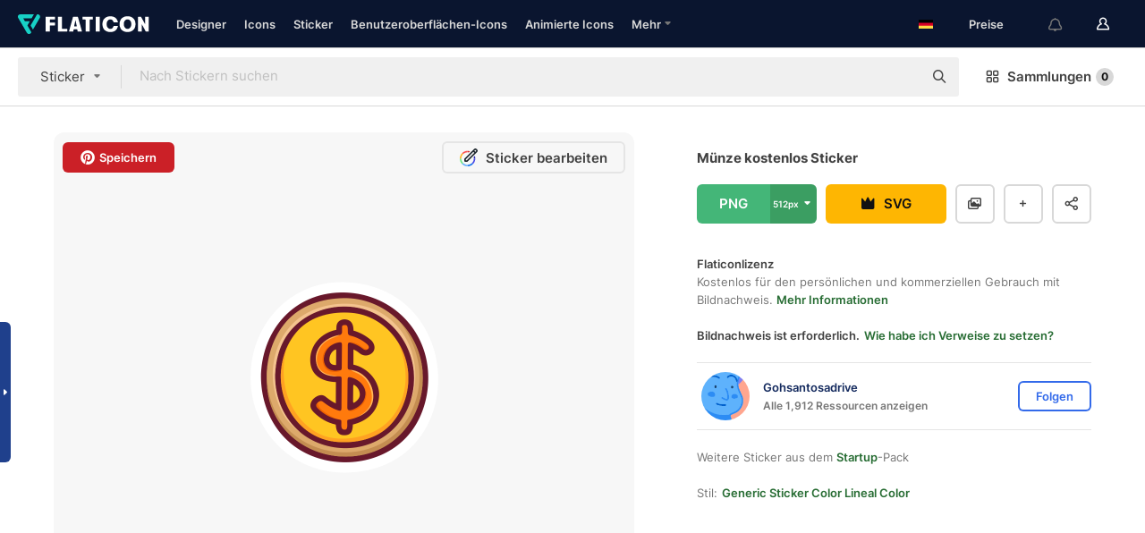

--- FILE ---
content_type: text/html; charset=UTF-8
request_url: https://www.flaticon.com/de/kostenloses-sticker/munze_7648258
body_size: 52034
content:
<!DOCTYPE html>
<html lang="de">

<head>
    <meta name="viewport" content="width=device-width, initial-scale=1, maximum-scale=1, user-scalable=0">
<meta http-equiv="Content-Type" content="text/html; charset=utf-8" />
<meta name="msapplication-config" content="none" />
<link rel="shortcut icon" href="https://media.flaticon.com/dist/min/img/favicon.ico">
<meta name="google-site-verification" content="jFocZR0Xg3630llv9ftPl5uCj4D5b2I4TfWjLpL-QR4" />
<meta name="naver-site-verification" content="4c0baa4943d32420d0e79f8706e01cda67156093" />
<meta name="p:domain_verify" content="c98d39b8210b59a48713c599c6475bdf" />

<link rel="apple-touch-icon" sizes="58x58" href="https://media.flaticon.com/dist/min/img/apple-icon-58x58.png" />
<link rel="apple-touch-icon" sizes="76x76" href="https://media.flaticon.com/dist/min/img/apple-icon-76x76.png" />
<link rel="apple-touch-icon" sizes="87x87" href="https://media.flaticon.com/dist/min/img/apple-icon-87x87.png" />
<link rel="apple-touch-icon" sizes="114x114" href="https://media.flaticon.com/dist/min/img/apple-icon-114x114.png" />
<link rel="apple-touch-icon" sizes="120x120" href="https://media.flaticon.com/dist/min/img/apple-icon-120x120.png" />
<link rel="apple-touch-icon" sizes="152x152" href="https://media.flaticon.com/dist/min/img/apple-icon-152x152.png" />
<link rel="apple-touch-icon" sizes="167x167" href="https://media.flaticon.com/dist/min/img/apple-icon-167x167.png" />
<link rel="apple-touch-icon" sizes="180x180" href="https://media.flaticon.com/dist/min/img/apple-icon-180x180.png" />
<link rel="apple-touch-icon" sizes="1024x1024" href="https://media.flaticon.com/dist/min/img/apple-icon-1024x1024.png" />

<link rel="chrome-webstore-item" href="https://chrome.google.com/webstore/detail/nkhjnpgcnmdpeikbeegmibjcfjpamjnp">

    <meta name="facebook-domain-verification" content="mqqw5yoiv6x0bu0vwfj9kfem9n1aeg" />

<title>Münze-Sticker – kostenlose geschäft und finanzen-Sticker</title>

<meta name="description" content="Kostenloser Münze-Sticker im PNG- und SVG-Format zum Download verfügbar. Lade dir noch mehr kostenlose geschäft und finanzen-Sticker herunter.">



<meta name="twitter:card" content="summary_large_image">
<meta name='twitter:site' content='@flaticon'>
<meta name='twitter:creator' content='@flaticon'>
<meta name='twitter:title' content="münze-Sticker – herunterladbare kostenlose geschäft und finanzen-Sticker">
<meta name='twitter:description' content="Kostenloser münze-Sticker im PNG- und SVG-Format zum Download verfügbar. Lade dir noch mehr kostenlose geschäft und finanzen-Sticker herunter. #flaticon #Sticker #geschäft und finanzen #geld #dollar.">
<meta name='twitter:image' content='https://cdn-icons-png.flaticon.com/256/7648/7648258.png'>
<meta name='twitter:domain' content='www.flaticon.com'>

<meta property='og:title' content="münze-Sticker – herunterladbare kostenlose geschäft und finanzen-Sticker" data-dynamic='true' />
<meta property='og:site_name' content='Flaticon' data-dynamic='true' />
<meta property='og:url' content='https://www.flaticon.com/de/kostenloses-sticker/munze_7648258' />
<meta property='og:description' content="Kostenloser münze-Sticker im PNG- und SVG-Format zum Download verfügbar. Lade dir noch mehr kostenlose geschäft und finanzen-Sticker herunter. #flaticon #Sticker #geschäft und finanzen #geld #dollar."  data-dynamic='true' />
<meta property='og:type' content='article'  data-dynamic='true' />
<meta property='og:image' content='https://cdn-icons-png.flaticon.com/256/7648/7648258.png' />
<meta property='og:image:type' content='image/png' data-dynamic='true'>
<meta property='og:image:width' content='256'  data-dynamic='true' />
<meta property='og:image:height' content='256'  data-dynamic='true' />
<meta property='og:image:alt' content='münze kostenlos Sticker' />
<meta property='article:author' content='https://www.facebook.com/flaticon'  data-dynamic='true' />
<meta property='article:publisher' content='https://www.facebook.com/flaticon'  data-dynamic='true' />
<meta property='og:locale' content='en_US' />


    <link rel="canonical" href="https://www.flaticon.com/de/kostenloses-sticker/munze_7648258">

        <link rel="alternate" hreflang="x-default" href="https://www.flaticon.com/free-sticker/coin_7648258">
        <link rel="alternate" hreflang="en" href="https://www.flaticon.com/free-sticker/coin_7648258">
        <link rel="alternate" hreflang="es" href="https://www.flaticon.es/sticker-gratis/moneda_7648258">
        <link rel="alternate" hreflang="pt" href="https://www.flaticon.com/br/sticker-gratis/moeda_7648258">
        <link rel="alternate" hreflang="ko" href="https://www.flaticon.com/kr/free-sticker/coin_7648258">
        <link rel="alternate" hreflang="de" href="https://www.flaticon.com/de/kostenloses-sticker/munze_7648258">
        <link rel="alternate" hreflang="fr" href="https://www.flaticon.com/fr/sticker-gratuite/piece-de-monnaie_7648258">
        <link rel="alternate" hreflang="ru" href="https://www.flaticon.com/ru/free-sticker/coin_7648258">

<link rel="preload" href="https://media.flaticon.com/dist/min/img/logo/flaticon_negative.svg" as="image">

<link rel="preload" href="https://media.flaticon.com/dist/assets/bobjoll.202cca458fa9de5d74455893e517f85c.woff2" as="font" crossorigin importance="high" type="font/woff2">
<link rel="preload" href="https://fps.cdnpk.net/static/inter-regular.woff2" as="font" crossorigin importance="high" type="font/woff2">
<link rel="preload" href="https://fps.cdnpk.net/static/inter-semibold.woff2" as="font" crossorigin importance="high" type="font/woff2">
<link rel="preload" href="https://fps.cdnpk.net/static/inter-bold.woff2" as="font" crossorigin importance="high" type="font/woff2">
<link rel="preload" href="https://fps.cdnpk.net/static/degular-regular.woff2" as="font" crossorigin importance="high" type="font/woff2">
<link rel="preload" href="https://fps.cdnpk.net/static/degular-semibold.woff2" as="font" crossorigin importance="high" type="font/woff2">
<style>
    @font-face {
        font-family: 'Inter';
        src: url('https://fps.cdnpk.net/static/inter-regular.woff2') format('woff2');
        font-weight: 400;
        font-style: normal;
        font-display: swap;
    }
    
    @font-face {
        font-family: 'Inter';
        src: url('https://fps.cdnpk.net/static/inter-semibold.woff2') format('woff2');
        font-weight: 600;
        font-style: normal;
        font-display: swap;
    }
    
    @font-face {
        font-family: 'Inter';
        src: url('https://fps.cdnpk.net/static/inter-bold.woff2') format('woff2');
        font-weight: 700;
        font-style: normal;
        font-display: swap;
    }
    
    @font-face {
        font-family: 'Degular';
        src: url('https://fps.cdnpk.net/static/degular-regular.woff2') format('woff2');
        font-weight: 400;
        font-style: normal;
        font-display: swap;
    }
    
    @font-face {
        font-family: 'Degular';
        src: url('https://fps.cdnpk.net/static/degular-semibold.woff2') format('woff2');
        font-weight: 600;
        font-style: normal;
        font-display: swap;
    }
</style>



<script type="text/javascript" src="https://media.flaticon.com/dist/js/global.ec2b0a4ce81d0edaecfa.js"></script>
<link rel="preload" href="https://media.flaticon.com/dist/js/common.ec2b0a4ce81d0edaecfa.js" as="script">
<link rel="preload" href="https://media.flaticon.com/dist/js/ads.ec2b0a4ce81d0edaecfa.js" as="script">
<link rel="preload" href="https://media.flaticon.com/dist/js/userSession-auth.ec2b0a4ce81d0edaecfa.js" as="script">
<link rel="preload" href="https://media.flaticon.com/dist/js/fi-base.ec2b0a4ce81d0edaecfa.js" as="script">
<link rel="preload" href="https://media.flaticon.com/dist/js/script.ec2b0a4ce81d0edaecfa.js" as="script">
<link rel="preload" href="https://media.flaticon.com/dist/css/fi-style.ec2b0a4ce81d0edaecfa.css" as="style">
<link href="https://media.flaticon.com/dist/css/fi-style.ec2b0a4ce81d0edaecfa.css" rel="stylesheet" type="text/css"/>

            <!-- OneTrust Cookies Consent Notice start -->
                <script src="https://cdn-ukwest.onetrust.com/scripttemplates/otSDKStub.js" type="text/javascript" charset="UTF-8" data-ignore-ga='true' data-domain-script="099871c5-1aa9-43b5-9f64-9b987d74fdcc"></script>
        <script type="text/javascript">
            function OptanonWrapper() {}
        </script>
        <!-- OneTrust Cookies Consent Notice end -->
    
<!--[if lt IE 10]>
<script>var ie = true;</script>
<link rel="stylesheet" type="text/css" href="https://media.flaticon.com/css/ie.css">
<![endif]-->


<!-- Google Optimize -->
<link rel="preconnect dns-prefetch" href="https://www.googletagmanager.com">
<!-- Global site tag (gtag.js) - Google Analytics -->
<script>
    window.dataLayer = window.dataLayer || [];

    function gtag() {
        dataLayer.push(arguments);
    }
    gtag('js', new Date());

</script>
<script async src="https://www.googletagmanager.com/gtag/js?id=UA-42742855-1"></script>
<!-- END: Google Optimize -->

<!-- Google Tag Manager -->
<script>
    (function(w, d, s, l, i) {
        w[l] = w[l] || [];
        w[l].push({
            'gtm.start': new Date().getTime(),
            event: 'gtm.js'
        });
        var f = d.getElementsByTagName(s)[0],
            j = d.createElement(s),
            dl = l != 'dataLayer' ? '&l=' + l : '';
        j.async = true;
        j.src =
            'https://www.googletagmanager.com/gtm.js?id=' + i + dl;
        f.parentNode.insertBefore(j, f);
    })(window, document, 'script', 'dataLayer', 'GTM-PRQMDLG');
</script>
<!-- End Google Tag Manager -->

<link rel="preconnect dns-prefetch" href="https://www.google-analytics.com">
<script>
    (function(i, s, o, g, r, a, m) {
        i['GoogleAnalyticsObject'] = r;
        i[r] = i[r] || function() {
            (i[r].q = i[r].q || []).push(arguments)
        }, i[r].l = 1 * new Date();
        a = s.createElement(o),
            m = s.getElementsByTagName(o)[0];
        a.async = 1;
        a.src = g;
        m.parentNode.insertBefore(a, m)
    })(window, document, 'script', 'https://www.google-analytics.com/analytics.js', 'ga');
    ga('create', 'UA-42742855-1', 'auto', {
        'allowLinker': true
    });
    ga('require', 'linker');
    ga('linker:autoLink', ['flaticon.com', 'flaticon.es', 'freepikcompany.com']);
    ga('send', 'pageview');
</script>

<script>
    var STATIC_URL = 'https://image.flaticon.com/';
    var ACCOUNTS_BASE_URL = 'https://www.flaticon.com/de/profile/';
    var ACCOUNTS_URL = 'https://www.flaticon.com/de/profile/';
    var ACCOUNTS_API_KEY = 'aHR0cHM6Ly93d3cuZmxhdGljb24uY29tL2Rl';
    var FACEBOOK_APP_ID = '579360525479711';
    var FACEBOOK_APP_VERSION = 'v3.2';
    var GOOGLE_CLIENT_ID = '544984668822-l66ipmg9o5lpalcntjckr651vbo72tcv.apps.googleusercontent.com';
    var GOOGLE_API_KEY = 'AIzaSyCkyUw3UxCwg618Bknm9vdoWnYWji4lQSM';
    var LANGUAGE = 'german';
    var language = 'german';
    var LANGUAGE_SHORT = 'de';
    var URL_LOG = 'https://www.flaticon.com/de/Errors/js_error';
    var RE_CAPTCHA_KEY = '6LdrxggTAAAAAEsVEMxap24sSkGS1nI3SsOigFyF';
    var RE_CAPTCHA_SECRET = '6LdrxggTAAAAANBFArNBHFs8wDnZL5q51hkRPpls';
    var RE_CAPTCHA_KEY_INVISIBLE_V2 = '6LdZqaMZAAAAAMi-EaIh8xjypOnZsUDt0a9B468g';
    var PROF_RE_CAPTCHA_KEY_INVISIBLE = '6LfEmSMUAAAAAEDmOgt1G7o7c53duZH2xL_TXckC';
    var APP_URL = 'https://www.flaticon.com/de/';
    var BASE_URL = 'https://www.flaticon.com/';
    var URL_STATIC_IMG = 'https://media.flaticon.com/dist/min/img/';
    var ACTIVE_AX_DETAIL = 0;
    var LANDING = false;
    var url_pre_ax_detail;
    var URL_CRM_LOG = 'https://www.flaticon.com/de/ajax/crm-log';
    var FLATICON_URL_STATIC = 'https://media.flaticon.com/';
    var MONTHLY_SUBSCRIPTION_PRICE = '9,99€';
    var USA_MONTHLY_SUBSCRIPTION_PRICE = '11,99$';
    var ANNUAL_SUBSCRIPTION_PRICE = '89,99€';
    var USA_ANNUAL_SUBSCRIPTION_PRICE = '99,00$';
    var ANNUAL_SUBSCRIPTION_PRICE_PER_MONTH = '7,50€';
    var USA_ANNUAL_SUBSCRIPTION_PRICE_PER_MONTH = '8,25$';
    var URL_CAMPAIGN = '';
    var LICENSES = JSON.parse('{"name":{"1":"CC 3.0 BY","2":"Flaticon Basic License","3":"Editorial License"},"url":{"1":"http:\/\/creativecommons.org\/licenses\/by\/3.0\/","2":"https:\/\/media.flaticon.com\/license\/license.pdf","3":"https:\/\/media.flaticon.com\/license\/license_editorial.pdf"}}');
    var FLATICON_SEO_APP_URL = JSON.parse('{"english":"https:\/\/www.flaticon.com\/","spanish":"https:\/\/www.flaticon.es\/","portuguese":"https:\/\/www.flaticon.com\/br\/","german":"https:\/\/www.flaticon.com\/de\/","korean":"https:\/\/www.flaticon.com\/kr\/","french":"https:\/\/www.flaticon.com\/fr\/","russian":"https:\/\/www.flaticon.com\/ru\/"}');
    var SUPPORT_URL = 'https://support.flaticon.com/s/';
    var SUPPORT_LANG = 'language=en_US';
    var GR_LANGUAGE = 'de';
    var FLATICON_URL_IMAGE = 'https://image.flaticon.com/';
    var COUPON_PRICING = 'FI10CART25'
    var MERCHANDISING_LICENSE_CHECK_URL = 'https://www.flaticon.com/de/merchandising-license/check';
    var GOOGLE_ONE_TAP_LOGIN_URL = 'https://id.freepik.com/api/v2/login/google-one-tap?client_id=flaticon';
    var URL_GENERIC_IMAGE_SHARE = 'https://media.flaticon.com/share/flaticon-generic.jpg'
    var UICONS_LAST_VERSION = '3.0.0';
        var IS_API_ORIGIN = false;
    
    
    
    var SPONSOR_CURRENT_PAGE = 1;

            var ESSENTIALS_STATUS = '';
        var ESSENTIALS_DATE = '';
    
            var UPDATE_BILLING_INFO = false;
    
            var VISIT_PLANS_PRICING = 0;
        
    var GOOGLE_IDP_URL_LOGIN = 'https://id.freepik.com/v2/log-in?client_id=flaticon&lang=de';
    var GOOGLE_IDP_URL_REGISTER = 'https://id.freepik.com/v2/sign-up?client_id=flaticon&lang=de';

    // Optimize Tests 
    var optimizeTests = [];

        var FEATURE_COLOR_PALETTE = false;
    
        var FEATURE_SHUTTERSTOCK_COUPON = false;
    
        var FEATURE_NOTIFICATIONS_HEADER = true;
        
        var FEATURE_FILTER_GROUP_BY = false;
    
        var FEATURE_ENABLE_GOOGLE_ADS_DETAIL = true;
    
    var FEATURE_CMP = true;
    var CSRF_TOKEN_NAME = 'csrf_token';
    var CSRF_TOKEN = '1e28ea487594e5579d356c8cdac05e9e';
  
    
    
    
    
    var PACK_LICENSE_URL = 'https://www.flaticon.com/de/license/pack/';
    var IS_UICONS_VIEW = false;
    var FLATICON_URL = 'https://www.flaticon.com/de/';

    var AMOUNT_IN_RELATED_BY_TAG_AND_STYLE = 24;
    
    function gtag() {
        dataLayer.push(arguments)
    }

    var USER_REGISTERED = false;
        var FLATICON_UPLOAD_ICONS_URL = 'https://www.flaticon.com/';

    var USER_COUNTRY_CODE = 'US';

            USER_COUNTRY_CODE = 'US';
    
        var HAS_USER_BILLING_IN_INDIA = false;
    
            var PRODUCT_PRICING_YEARLY_PER_MONTH = '8.25 USD';
        var PRODUCT_PRICING_YEARLY = '99 USD';
        var PRODUCT_PRICING_MONTHLY = '12.99 USD';
        var FLATICON_DOWNLOAD_URL = 'https://www.flaticon.com/de/';
    var CDN_URL_PREFIX = 'https://cdn-uicons.flaticon.com/';

            var RESOURCE_TYPE = 'sticker';
    
        var IS_USER_PREMIUM = false;
    
    
    
    // Sending ClientId to Shutterstock iframes
    var clientId = undefined;
    var iframeQueue = [];

    function sendClientId() {
        while (iframeQueue.length > 0) {
            var iframe = iframeQueue.pop();
            // Extract domain from iframe src
            var parser = document.createElement('a');
            parser.href = iframe.src;
            var target = parser.protocol + '//' + parser.hostname;
            iframe.contentWindow.postMessage(clientId, target);
        }
    }

    function askForClientId(element) {
        iframeQueue.push(element);
        if (clientId) {
            sendClientId();
        }
    }

    ga(function(tracker) {
        clientId = tracker.get('clientId');
        sendClientId();
    });

    if (window.performance && document.addEventListener && window.addEventListener) {
        document.addEventListener('DOMContentLoaded', function() {
            ga('send', 'timing', 'performance', 'DOMContentLoaded', Math.round(performance.now()) /* TODO: 'Highwinds CDN' | 'Edgecast CDN' | 'OVH' */ );
        });
    }
</script>

<link rel="preconnect dns-prefetch" href="https://www.googletagservices.com">

<script type="text/javascript" src="https://try.abtasty.com/7589c1945ce38ce68d47d42a1cf45c3b.js"></script>

            <link rel="preload" as="script" href="https://ssm.codes/smart-tag/flaticoncomv2.js">
        <script async src="https://ssm.codes/smart-tag/flaticoncomv2.js"></script>
    

<!-- Google One Tap -->
    <script>
        function dispatchGoogleOneTapMomentEvent(notification) {
            window.dispatchEvent(new CustomEvent('googleOneTapDisplayed', { detail: notification.isDisplayed() }));
        }
    </script>
    <script src="https://accounts.google.com/gsi/client" async defer></script>
    <div id="g_id_onload"
         data-client_id="705648808057-3chuddbr6oahbebib1uh693k02sgfl30.apps.googleusercontent.com"
         data-login_uri="https://id.freepik.com/api/v2/login/google-one-tap?client_id=flaticon"
         data-skip_prompt_cookie="gr_session2"
         data-prompt_parent_id="g_id_onload"
         data-moment_callback="dispatchGoogleOneTapMomentEvent"
        data-callback="oneTapCallback"    ></div>


    <script type="application/ld+json">
        {"@context":"http://schema.org","@type":"ImageObject","name":"münze Sticker - 7648258","contentUrl":"https://cdn-icons-png.flaticon.com/512/7648/7648258.png","thumbnailUrl":"https://cdn-icons-png.flaticon.com/512/7648/7648258.png","datePublished":"2022-05-30","authorName":"Gohsantosadrive"}    </script>

    <script type="application/ld+json">
        {
            "@context": "http://schema.org",
            "@type": "Organization",
            "name": "Flaticon",
            "url": "https://www.flaticon.com/de/",
            "logo": "https://media.flaticon.com/dist/min/img/flaticon-logo.svg",
            "sameAs": [
                                    
                     "https://www.facebook.com/flaticon",
                                                        
                     "https://twitter.com/flaticon",
                                                         "https://www.pinterest.es/flaticon/"
                    
                                                ]
        }
    </script>

    <!-- Start web schema -->
    <script type="application/ld+json">
        {
            "@context": "http://schema.org",
            "@type": "WebSite",
            "name": "Flaticon",
            "url": "https://www.flaticon.com/de/",
            "potentialAction": {
                "@type": "SearchAction",
                "target": "https://www.flaticon.com/de/suche?word={search_term_string}",
                "query-input": "required name=search_term_string"
            }
        }
    </script>
    <!-- End web schema -->

<div class="myTestAd" style="position: absolute; pointer-events: none;"></div>

    <!-- Preconnect semseo -->
    <link rel="preconnect" href="https://shb.richaudience.com">
    <link rel="preconnect" href="https://ib.adnxs.com">
    <link rel="preconnect" href="https://c.amazon-adsystem.com">
    <link rel="preconnect" href="https://securepubads.g.doubleclick.net">
    <link rel="preconnect" href="https://googleads.g.doubleclick.com">
    <link rel="preconnect" href="https://pagead2.googlesyndication.com">
    <link rel="preconnect" href="https://bidder.criteo.com">
    <link rel="preconnect" href="https://prebid.mgid.com">
    <link rel="preconnect" href="https://dmx.districtm.io">
    <link rel="preconnect" href="https://ice.360yield.com">
    <link rel="preconnect" href="https://adx.adform.net">
    <link rel="preconnect" href="https://rtb.adpone.com">
    <!-- Preconnect semseo end -->

<!-- Hotjar events -->
<script>
    window.hj=window.hj||function(){(hj.q=hj.q||[]).push(arguments)};
</script>
<!-- Hotjar events end -->

                              <script>!function(e){var n="https://s.go-mpulse.net/boomerang/";if("False"=="True")e.BOOMR_config=e.BOOMR_config||{},e.BOOMR_config.PageParams=e.BOOMR_config.PageParams||{},e.BOOMR_config.PageParams.pci=!0,n="https://s2.go-mpulse.net/boomerang/";if(window.BOOMR_API_key="R5JS7-M8GWC-DW7YC-BENQZ-YEA7H",function(){function e(){if(!o){var e=document.createElement("script");e.id="boomr-scr-as",e.src=window.BOOMR.url,e.async=!0,i.parentNode.appendChild(e),o=!0}}function t(e){o=!0;var n,t,a,r,d=document,O=window;if(window.BOOMR.snippetMethod=e?"if":"i",t=function(e,n){var t=d.createElement("script");t.id=n||"boomr-if-as",t.src=window.BOOMR.url,BOOMR_lstart=(new Date).getTime(),e=e||d.body,e.appendChild(t)},!window.addEventListener&&window.attachEvent&&navigator.userAgent.match(/MSIE [67]\./))return window.BOOMR.snippetMethod="s",void t(i.parentNode,"boomr-async");a=document.createElement("IFRAME"),a.src="about:blank",a.title="",a.role="presentation",a.loading="eager",r=(a.frameElement||a).style,r.width=0,r.height=0,r.border=0,r.display="none",i.parentNode.appendChild(a);try{O=a.contentWindow,d=O.document.open()}catch(_){n=document.domain,a.src="javascript:var d=document.open();d.domain='"+n+"';void(0);",O=a.contentWindow,d=O.document.open()}if(n)d._boomrl=function(){this.domain=n,t()},d.write("<bo"+"dy onload='document._boomrl();'>");else if(O._boomrl=function(){t()},O.addEventListener)O.addEventListener("load",O._boomrl,!1);else if(O.attachEvent)O.attachEvent("onload",O._boomrl);d.close()}function a(e){window.BOOMR_onload=e&&e.timeStamp||(new Date).getTime()}if(!window.BOOMR||!window.BOOMR.version&&!window.BOOMR.snippetExecuted){window.BOOMR=window.BOOMR||{},window.BOOMR.snippetStart=(new Date).getTime(),window.BOOMR.snippetExecuted=!0,window.BOOMR.snippetVersion=12,window.BOOMR.url=n+"R5JS7-M8GWC-DW7YC-BENQZ-YEA7H";var i=document.currentScript||document.getElementsByTagName("script")[0],o=!1,r=document.createElement("link");if(r.relList&&"function"==typeof r.relList.supports&&r.relList.supports("preload")&&"as"in r)window.BOOMR.snippetMethod="p",r.href=window.BOOMR.url,r.rel="preload",r.as="script",r.addEventListener("load",e),r.addEventListener("error",function(){t(!0)}),setTimeout(function(){if(!o)t(!0)},3e3),BOOMR_lstart=(new Date).getTime(),i.parentNode.appendChild(r);else t(!1);if(window.addEventListener)window.addEventListener("load",a,!1);else if(window.attachEvent)window.attachEvent("onload",a)}}(),"".length>0)if(e&&"performance"in e&&e.performance&&"function"==typeof e.performance.setResourceTimingBufferSize)e.performance.setResourceTimingBufferSize();!function(){if(BOOMR=e.BOOMR||{},BOOMR.plugins=BOOMR.plugins||{},!BOOMR.plugins.AK){var n=""=="true"?1:0,t="",a="aoisdcaccueuy2luq7ha-f-5fedf72a1-clientnsv4-s.akamaihd.net",i="false"=="true"?2:1,o={"ak.v":"39","ak.cp":"1587957","ak.ai":parseInt("1019318",10),"ak.ol":"0","ak.cr":9,"ak.ipv":4,"ak.proto":"h2","ak.rid":"15c0edfc","ak.r":51990,"ak.a2":n,"ak.m":"b","ak.n":"ff","ak.bpcip":"3.145.33.0","ak.cport":38216,"ak.gh":"2.17.209.135","ak.quicv":"","ak.tlsv":"tls1.3","ak.0rtt":"","ak.0rtt.ed":"","ak.csrc":"-","ak.acc":"","ak.t":"1769244622","ak.ak":"hOBiQwZUYzCg5VSAfCLimQ==moesD1wciGe/CoaulJ5Z38rDk24ohK0uYqeG398vK4XrnK7MRcYbv19W0Oj5338B/vTl7rmWgBgTSV4dcQxpew4x3wy8f3i1S+rTdsHJV+Z8msPwnCw9nPPTYU3wWKKLfT4LKp37v+s9mqmL02yATXpIOt2XOFPUf9NjHEBzIRYGQoc1jQcD0eLDvuyS4j1PmcOJhhT0augp/ukI8r1G5f4GVQLHelPt+ZUo8aj9jXB97t8CMRSsbzHaqST1vm640j+2DmlYwPKHNuebLtyxJlyPi6to1foBmubCdRYxTa25yqCaOI/QMaCxooB56AjlIv+QJudDtGUKFazRMKrDq369NjIYQy5mYmwGXalLJmGhsMPG4OAH4LHJ84eEyl2CNMRlhBl0J+SZk9qY8mjbYN0rfrCigS5sPzukYikWJZg=","ak.pv":"32","ak.dpoabenc":"","ak.tf":i};if(""!==t)o["ak.ruds"]=t;var r={i:!1,av:function(n){var t="http.initiator";if(n&&(!n[t]||"spa_hard"===n[t]))o["ak.feo"]=void 0!==e.aFeoApplied?1:0,BOOMR.addVar(o)},rv:function(){var e=["ak.bpcip","ak.cport","ak.cr","ak.csrc","ak.gh","ak.ipv","ak.m","ak.n","ak.ol","ak.proto","ak.quicv","ak.tlsv","ak.0rtt","ak.0rtt.ed","ak.r","ak.acc","ak.t","ak.tf"];BOOMR.removeVar(e)}};BOOMR.plugins.AK={akVars:o,akDNSPreFetchDomain:a,init:function(){if(!r.i){var e=BOOMR.subscribe;e("before_beacon",r.av,null,null),e("onbeacon",r.rv,null,null),r.i=!0}return this},is_complete:function(){return!0}}}}()}(window);</script></head>

<body class=" view--detail hero--white"
      data-section="icon-detail">

        <section id="viewport" class="viewport ">
        
<script type="text/javascript">
  var messages = {
    common: {
      allIcons: 'Alle Icons',
      allStickers: 'Alle Sticker',
      allAnimatedIcons: 'Alle animierten Icons',
      allInterfaceIcons: 'InterfaceAlle Oberflächen-Icons',
      icons: 'Icons',
      interface_icons: 'Benutzeroberflächen-Icons',
      stickers: 'Sticker',
      animated_icons: 'animierte Icons',
      packs: 'Packs',
      icon_packs: 'Icon-Packs',
      icon_styles: 'Icon-Stile',
      sticker_packs: 'Sticker-Packs',
      sticker_styles: 'Sticker-Stile',
      interface_icons_packs: 'Benutzeroberflächen-Icon-Packs',
      url_icons: 'https://www.flaticon.com/de/icons',
      url_search_icon_packs: '/packs',
      url_stickers: 'https://www.flaticon.com/de/stickers',
      url_animated_icons: 'https://www.flaticon.com/de/animierte-icons',
      url_sticker_detail: 'kostenloses-sticker',
      url_sticker_latest: 'neueste-stickers',
      url_sticker_premium: 'premium-sticker',
      url_uicons: 'https://www.flaticon.com/de/uicons/interface-icons',
      pack: 'Pack',
      style: 'Stil',
      category: 'Kategorie',
      free_icon: '/kostenloses-icon/',
      icons_format: 'Lade alle Icons im SVG-, PSD-, PNG-, EPS-Format oder als Web-Font herunter',
      collections: 'sammlungen/',
      view_icon: 'Icon anzeigen',
      search_related_icons: 'Ähnliche Icons suchen',
      browse_pack: 'Pack browsen',
      author_packs: 'Pack des Urhebers',
      free: 'kostenlos',
      cc_exp_title: 'Achtung!',
      cc_exp_desc: 'Deine Kreditkarte läuft bald ab. Bitte <a href=\"https://www.flaticon.com/de/profile/my_subscriptions\">aktualisiere deine Karte hier</a>, um dein Premium-Abo weiterhin verwenden zu können',
      download: 'Herunterladen',
      downloadAsset: 'Ressource herunterladen',
      more_info: 'Weitergehende Informationen',
      downloads: 'Downloads',
      view_all: 'Alle ansehen',
      view_detail: 'Detail ansehen',
      more: 'Mehr',
      edit: 'Bearbeiten',
      download_svg: 'SVG herunterladen',
      download_png: 'PNG herunterladen',
      read_more: 'Mehr lesen',
      more_icons_author: 'Mehr Icons von diesem Designer',
      more_formats: 'Mehr Formate',
      search_author_resources: 'Icons im gleichen Stil suchen',
      search_icons_style: 'Icons in diesem Stil suchen',
      url_search: '/suche',
      url_free_icons: 'kostenlose-icons/',
      cancel: 'Abbrechen',
      send: 'Abschicken',
      show_more: 'Mehr anzeigen',
      premium_download: 'Premium-Download',
      download_pack: 'Pack herunterladen',
      login: 'Log in',
      register: 'Registrieren',
      register_download: 'Registrieren und herunterladen',
      see_more: 'Mehr anzeigen',
      url_downloads_limit: 'downloads-limit',
      copy: 'kopieren',
      copyPNG: "PNG in die Zwischenablage kopieren",
      copyPNGbutton: "PNG kopieren",
      copySVG: "SVG in die Zwischenablage kopieren",
      copySVGbutton: "SVG kopieren",
      copy_png_svg: "PNG/SVG in die Zwischenablage kopieren",
      faqs: 'Weitere Fragen? Lies die <a href=\"https://support.flaticon.com/s/article/What-are-Flaticon-Premium-licenses?language=en_US\" target=\"_blank\" class=\"medium\">FAQ</a>',
      whats_news_url: '/neuigkeiten',
      size: 'Größe',
      svg_type: 'SVG-Typ',
      regular_svg: 'Reguläre SVG',
      regular_svg_text: 'Die, die du schon immer in Flaticon benutzt hast (mit erweiterten Objekten).',
      editable_svg: 'Bearbeitbare SVG',
      editable_svg_text: 'Dieses Format macht es einfacher, die Dicke der Striche anzupassen und die Formen der Objekte zu ändern.',
      other_formats: 'Andere Formate',
      animatedIcon : 'Kostenlose animierte Icons',
      svg_files: "SVG-Dateien",
      editable_strokes: "Bearbeitbare Striche",
      editable_strokes_text: "Nicht erweiterte SVG-Dateien mit anpassbaren Strichen und Formen.",
      simplified : "Vereinfacht",
      simplified_text: "Geglättete SVG-Datei mit eingeschränkten Bearbeitungsmöglichkeiten.",
      new: "neu",
      pageTitle: "Seite",
    },
    animatedIconDetail: {
      exploreRelated: "Entdecke ähnliche animierte Icons wie %s",
      see: "Sieh dir unser animiertes Icon %s in Aktion an",
      look: "Mache Eindruck als Profi mit diesem %s animierten Icon und schau dir an, wie großartig es auf deiner Website, mobilem oder sonstigem Schnittstellen-Design aussehen wird.",
      looksGreat: "Sieht auf jeder Schnittstelle super aus",
      onNotification: "%s animiertes Icon auf einer Benachrichtigung",
      mobileInterface: "Ein %s animiertes Icon funktioniert außerordentlich gut in deinem nächsten mobilen Schnittstellenprojekt.",
      mobile: "%s animiertes Icon auf einem Mobilgerät",
      worldwide: "Weltweit",
      briefcase: "Aktentasche",
      menu: "%s animiertes Icon auf einem Menü",
      sizes: "Nutze ein %s animiertes Icon in verschiedenen Größen",
      stunning: "Tolle animierte Icons, garantiert beeindruckend",
      highQuality: "Lade animierte Icons in höchster Qualität gratis herunter und verleihe deinen Projekten den Wow-Faktor, nach dem du suchst.",
      explore: "Entdecke animierte Icons",
      animatedIconsMostDownloadedUrl: "https://www.flaticon.com/de/am-haeufigsten-heruntergeladen-animated-icons",
    },
    og: {
      'webtitle': '{0} – Kostenlose {1} Icons',
      'title': '{0} designed von {1}',
      'desc': 'Lade dir jetzt dieses Vektor-Icon im SVG-, PSD-, PNG-, EPS- oder Webfont-Format herunter. Flaticon, die größte Datenbank kostenloser Icons.',
      'animatedIconTitle': '{0} Animiertes Icon | Kostenloses {1} animiertes Icon',
    },
    limit: {
      registered: 'Du hast das Icon-Limit erreicht <a href="https://www.flaticon.com/de/pricing" onclick="ga(\'send\', \'event\', \'Collection\', \'Go to premium\', \'Alert icons limit\'); " title="Erhalte Zugang zu unbegrenzten Sammlungen!">Werde Premium-Mitglied</a> und erhalte Zugang zu unbegrenzten Sammlungen',
      guest: 'Du hast dein Icon-Limit erreicht. <a href="https://id.freepik.com/v2/sign-up?client_id=flaticon&lang=de" title="Registriere dich und erhalte bis zu 256 Icons">Registriere dich</a> und erhalte bis zu 256 Icons',
      collection: 'Du hast das Limit an Icons pro Sammlung erreicht (256 Icons)',
      max_size: "Maximale Dateigröße überschritten",
      backup_max_size: "Es ist nicht genügend Platz in dieser Sammlung vorhanden, um deine Backup-Dateien hinzuzufügen",
      downloaded_icons_perc: "Du hast %s % deines Download-Limits erreicht",
      personal_limit: "Wenn du diese {0} persönlichen Icons zu dieser Sammlung hinzufügst, wirst du das Limit von persönlichen Icons pro Sammlung erreicht haben ({1} Icons))."
    },
    limit_anonymous: {
      title: 'Du hast fast keine Downloads mehr!',
      paragraph1: 'Zeit, dich als Nutzer zu registrieren',
      paragraph2: 'Erstelle kostenlos ein Konto und lade weiter herunter',
      button: 'Kostenlos registrieren'
    },
    external_icon: {
      title: 'Icon hinzugefügt',
      message: 'Dieses Icon ist nicht Teil der Flaticon Selection. Bitte gib den Namen des Urhebers an, wenn du es verwenden möchtest'
    },
    report: {
      message: 'Dieses Icon ist nicht Teil der Flaticon-Auswahl. Bitte gib den Urheber an, um es nutzen zu können.',
      report_icon: "Dieses Icon melden",
      indicate_problem: "Bitte gib an, auf welches Problem du gestoßen bist. Vielen Dank!",
      download: 'Der Download funktioniert nicht',
      owner: 'Ich bin der Eigentümer dieses Icons',
      link: "Ich kann den Download-Link nicht finden",
      other: 'Sonstiges',
      describe_problem: 'Beschreibe das Problem'
    },
    search: {
      search: 'Suchen',
      minimal_characters: 'Bitte gib mindestens ein Zeichen ein, um suchen zu können',
      max_page_number: "Bitte gib eine korrekte Seitenzahl für die Suche ein",
      placeholder_icons: 'Nach Icons suchen',
      placeholder_packs: 'Nach Packs suchen',
      placeholder_stickers: 'Nach Stickern suchen',
      placeholder_animated_icons: "Suche nach animierten Icons",
      placeholder_interface_icons: 'Nach Interface-Icons suchen',
      placeholder_icon_packs: 'Nach Icon-Packs suchen',
      placeholder_icon_styles: 'Nach Icon-Stilen suchen',
      placeholder_sticker_packs: "Nach Sticker-Packs suchen",
      placeholder_sticker_styles: "Nach Sticker-Stilen suchen",
      placeholder_interface_icons_packs: 'Nach Benutzeroberflächen-Icon-Packs suchen,',
    },
    filters: {
      order_by: 'Sortieren nach',
      style: 'Stil',
      stroke: 'Strich',
      detail: 'Detailstufe',
      date: 'Aktuell',
      popularity: 'Beliebtheit',
      downloads: 'Am meisten heruntergeladen',
      all: 'Alle',
      detailed: 'Detailliert',
      simple: 'Einfach',
      mixed: 'Gemischt',
      rounded: 'Abgerundet',
      handmade: 'Handgemacht',
      filled: 'Ausgefüllt',
      linear: 'Geradlinig',
      angular: 'Eckig',
      '3d': '3D',
      color: 'Farbe',
      monocolor: 'Einfarbig',
      multicolor: 'Bunt',
      appliedFilters: 'Angewandte Filter',
      clearAll: 'Alles löschen'
    },
    errors: {
      connectivity: 'Wir können keine Verbindung zu den Flaticon-Servern herstellen, bitte überprüfe deine Netzwerkeinstellungen.',
      inactive_user: 'Für den Download musst du dein Konto aktivieren.'
    },
    collection: {
      add_icon: 'Zur Sammlung hinzufügen',
      delete_icon: 'Aus der Sammlung entfernen',
      default_name: 'Meine Icons-Sammlung',
      aware: 'Bitte beachten',
      iconfont_colors: 'Aus technischen Gründen werden die bunten Icons nicht in die Icon-Fonts aufgenommen',
      add_premium: 'Dieses Icon steht nur Premiumnutzern zur Verfügung. Du kannst mehr Informationen erhalten. <a target="_blank" href="https://www.flaticon.com/de/pricing" class="track" data-track-arguments="all, event, collection, go-to-premium, alert-icon-premium" title="Werde Premium-Mitglied!">hier</a>',
      locked: 'Deine Sammlung wurde gesperrt. Du kannst <a target="_blank" href="https://www.flaticon.com/de/pricing" class="track" data-track-arguments="all, event, collection, go-to-premium, alert-locked" title="Werde Premium-Mitglied!">dein Konto upgraden,</a> um Zugang zu unbegrenzten Sammlungen zu erhalten.',
      iconfont_tooltip: 'Lade die Icons als Icon-Font herunter und verwende sie auf deiner Webseite, vollständig anpassbar mit CSS..',
      iconfont_disabled: "In deiner Sammlung sind nur bunte Icons vorhanden. Diese lassen sich nicht mit Icon-Fonts verwenden.",
      duplicated_disabled: "Dein Konto erlaubt keine weiteren Sammlungen.",
      share_disabled: "Registriere dich, um zu teilen!",
      upload_disabled: "Werde Premium-Mitglied, um Icons hochladen zu können!",
      upload_icons: "Lade SVG-Icons hoch!",
      duplicate: "Duplizieren",
      download_personal: "Deine Sammlung enthält persönliche Icons. Diese Icons werden nicht im Icon-Font-Format heruntergeladen.",
      svg_incorrect: "Fehlerhaftes SVG-Format",
      only_svg: "Es sind nur SVG-Icons erlaubt",
      fetch_premium: 'Premium-Icons können nicht zu der neuen Sammlung hinzugefügt werden. <a target="_blank" href="https://www.flaticon.com/de/pricing" onclick="ga(\'send\', \'event\', \'Collection\', \'Go to premium\', \'Fetch collection premium error\'); " title="Werde Premium-Mitglied!">Werde jetzt Premiummitglied!</a>',
      fetch_personal: "Deine neue Sammlung kann keine persönlichen Icons beinhalten.",
      friendly_reminder: "Freundliche Erinnerung:",
      no_custom_icons_in_backup: "Deine Backup-Datei enthält keine bearbeiteten Icons",
      restore_personal: "Persönliche Icons lassen sich nicht in deiner neuen Sammlung wiederherstellen.",
      upload_enabled: "Lade deine SVG-Icons hoch",
      upload_disabled: "Upload im Sortierungsmodus wurde deaktiviert.",
      color_disabled: "Diese Sammlung beinhaltet keine Icons oder alle Icons sind bunt.",
      success_restore: "Du hast erfolgreich {0} von {1} Icons wiederhergestellt",
      icons_skiped: "{0} von {1} Icons wurden nicht in deine Sammlung importiert, weil sie schon darin enthalten waren.",
      locked_title: "Du hast gesperrte Sammlungen",
      locked_text: "Schalte deine Sammlungen frei, schränke deine Arbeit nicht ein ",
      locked_button: "Upgrade",
      locked_url: "https://www.flaticon.com/de/pricing",
      empty_collection_limit: "Mit einer leeren Sammlung kannst du keine weiteren Sammlungen erstellen. Bitte füge zuerst Artikel hinzu."
    },
    fonts: {
      error_svg: 'Diese SVG-Datei ist keine Fontdatei.'
    },
    url: {
      most_download: '/am-haeufigsten-heruntergeladen',
      latest_icons: '/neueste-icons',
      search: '/suche',
      packs_search: 'packs/suche',
      style_search: 'style/search',
      packs: 'packs',
      authors: 'autoren',
      guest_limit: 'Gast',
      premium_limit: 'Premium',
      free_icons: 'kostenlose-icons',
      pricing: 'pricing',
      craft: 'https://www.flaticon.com/de/merchandising-license',
      craft_purchases: 'https://www.flaticon.com/de/merchandising-license/purchases'
    },
    attribution: {
      type_icon: 'Icons',
      type_sticker: 'Sticker',
      type_animated_icon: 'animierte Icons',
      uicons_made_by: 'UIcons von',
      icons_made_by: 'Icons erstellt von',
      stickers_made_by: 'Sticker erstellt von',
      animatedIcon_made_by: 'Animierte Icons, erstellt von',
      icons_created_by: 'Icons erstellt von',
      stickers_created_by: 'Sticker erstellt von',
      animatedIcon_created_by: 'Animierte Icons erstellt von',
      is_licensed_by: 'wird lizenziert von',
      description: "Wähle dein bevorzugtes soziales Netzwerk und teile unsere Icons mit deinen Kontakten oder Freunden. Wenn du diese sozialen Netzwerke nicht nutzt, kopiere den Link und füge ihn in das von dir verwendete ein. Weitere Informationen findest du im %1$ss oder %slade die Lizenz herunter.%s",
      title: "Hey! Denk daran, dass du den Bildnachweis %s angeben musst",
      unicorn_text: "Jedes Mal, wenn du den Bildnachweis angibst, kriegt ein Pferd sein Horn und wird ein Einhorn.",
      designer_text: "Jedes Mal, wenn du den Bildnachweis angibst, machst du einen Designer glücklich.",
      rex_text: "Jedes Mal, wenn du den Bildnachweis angibst, kann T-Rex seinen Kaffee trinken",
      karma_text: "Jedes Mal, wenn du den Bildnachweis angibst, erhältst de +10 Karmapunkte",
      download_problems: "Probleme beim Download?",
      dont_want_credit: "Du möchtest den Urheber nicht nennen?",
      go_premium: 'Du kannst ganz einfach zu <a href="https://www.flaticon.com/de/pricing" class="track" data-track-arguments="ga, event, premium, icon-attribute-modal"><strong><i class="icon icon--premium inline-block"></i>s wechseln und mehr als <a href="https://www.flaticon.com/de/pricing" class="track" data-track-arguments="ga, event, premium, icon-attribute-modal"><strong><i class="icon icon--premium inline-block"></i> Icons nutzen, ohne den Urheber nennen zu müssen. </strong></a>Hier mehr erfahren18 Millionen',
      go_premium_detail: 'Du kannst einfach <a href="https://www.flaticon.com/de/pricing" class="track" data-track-arguments="ga, event, premium, icon-attribute-modal"><strong>Premium</strong></a> buchen und mehr als 18.0M Icons und Sticker ohne Zuordnung nutzen.',
      copy_and_attribute: "Kopieren und Quelle angeben",
      copy: "Link kopieren",
      copied: "Kopiert!",
      freepik_url: "https://www.freepik.com"
    },
    typeform: {
      multi_question_search: "Was würdest du hinsichtlich des Suchvorganges verbessern?",
      tell_us: "Verrate es uns!"
    },
    feedback: {
      thanks_message: "Danke für deine Rückmeldung!"
    },
    blockers: {
      is_present: "Es scheint, als hättest du einen Werbeblocker installiert. Bitte schalte diesen aus, um das meiste aus Flaticon herauszuholen.",
    },
    link: {
      copied: "Link kopiert",
      success: "Der URL zum Teilen wurde in die Zwischenablage kopiert"
    },
    clipboard: {
      copied: "In die Zwischenablage kopiert",
      errorFirefox: '<b>Copying is disabled in Firefox.</b> Learn how to enable it <b><a href="https://support.flaticon.com/s/article/How-can-I-copy-icons-to-clipboard-FI?language=en_US" target="_blank" class="bold">here</a></b>.',
      png: {
        success: "Erfolgreich in die Zwischenablage kopiert",
        error: "Fehler beim Kopieren in die Zwischenablage"
      }
    },
    follows: {
      followIcon: "Icon folgen",
      unFollowIcon: "Icon entfolgen",
      followAuthor: "Folgen",
      unFollowAuthor: "Entfolgen",
      followStyle: "Stil folgen",
      unFollowStyle: "Stil entfolgen"
    },
    easterEggs: {
      halloween: {
        findMe: "Finde mich!",
        close: "Schließen",
        pressEsc: "ESC drücken oder",
        modalP1: "Du kamst, sahst und <br> fingst es ein!",
        modalP2: "Du bist ein echter Geisterjäger und die Welt verdient es, das zu erfahren.",
        share: "Teilen",
        shareText: "Auf Flaticon spukt es; hilf uns, es von seinem Gespenst zu befreien!"
      }
    },
    detail: {
      savePinterest: "Speichern",
      search_placeholder: "Nach weiteren Icons in diesem Stil suchen",
      icon: "Icon",
      sticker: "Sticker",
      animatedicon: "animiertesIcon",
      free: "kostenlos",
      premium: "Premium",
      license: "Lizenz",
      report_this_icon: "Dieses Icon melden",
      download_free_icon_in_png: "Kostenloses Icon im PNG-Format herunterladen",
      download_free_sticker_in_png: "Kostenlose Sticker im Format PNG herunterladen",
      download_vector_icon_in_svg: "Vektor-Icon im Format SVG herunterladen",
      download_vector_sticker_in_svg: "Vektor-Sticker im Format SVG herunterladen",
      download_vector_icon_in_eps: "Vektor-Icon im Format EPS herunterladen",
      download_vector_icon_in_psd: "Vektor-Icon im Format PSD herunterladen",
      download_vector_icon_in_base64: "Vektor-Icon im Format base64 herunterladen",
      download_vector_icon_in_PDF: "Vektor-Icon im Format PDF herunterladen",
      download_vector_icon_in_JPG: "Vektor-Icon im Format JPG herunterladen",
      download_free_icon_font_in_png: "Kostenlose Icon-Font im Format PNG herunterladen",
      download_free_icon_font_in_svg: "Kostenlose Icon-Font im Format SVG herunterladen",
      download_free_icon_font_for_android: "Kostenlose Icon-Schriftart für Android herunterladen",
      download_free_icon_font_for_ios: "Kostenlose Icon-Schriftart für iOS herunterladen",
      available_formats: "Verfügbar in den <b>PNG</b>, <b>SVG</b>, <b>EPS</b>, <b>PSD</b> und <b>BASE 64</b>-Formaten",
      add_to_collection: "Zur Sammlung hinzufügen",
      necessary_credit_author: "Bildnachweis ist erforderlich.",
      how_to_credit: "Wie habe ich Verweise zu setzen?",
      how_to_credit_authorship: "Wie verweist man auf die Urheber der Icons?",
      how_to_credit_authorship_stickers: "Wie kann man die Urheberschaft der Sticker angeben?",
      follow: "Folgen",
      following: "Folgend",
      unfollow: "Entfolgen",
      download_unlimited: "Unbegrenzt Icons herunterladen",
      download_unlimited_info: '<span>Herunterladen</span>unbegrenzt viele Premiumicons für <p class="js-currency" data-pricing="annualPerMonth" style="display:inline;">8.25 USD</p>/Monat',
      more_icons_pack: 'Mehr Icons von',
      more_stickers_pack: 'Weitere Sticker aus',
      more_icons_style: 'Mehr Icons in',
      style: 'Stil',
      add_to_bookmarks: "Zu Favoriten hinzufügen",
      remove_from_bookmarks: "Aus Favoriten entfernen",
      published: "Veröffentlicht",
      related_tags: "Verwandte Tags",
      search_related_icon: "ähnliches-Icon-suchen",
      what_is_this: "Was ist das?",
      share_in_tw: "In Twitter teilen",
      share_in_fb: "In Facebook teilen",
      share_in_pt: "In Pinterest teilen",
      flaticon_license_title: "Flaticonlizenz",
      flaticon_license: "Kostenlos für den persönlichen und kommerziellen Gebrauch mit Bildnachweis.",
      more_info: "Mehr Informationen",
      flaticon_premium_license: "Premium-Flaticonlizenz",
      flaticon_premium_license_expl: "Werde Premium-Mitglied und erhalte die kommerzielle Lizenz.",
      flaticon_license_allow: "Unsere Lizenz gestattet es dir, den Inhalt <a href=\"#\" class=\"link--normal track modal__trigger mg-bottom-lv2\" data-modal=\"modal-license\" data-track-arguments=\"all, event, detail-view, click-flaticon-license\">in diesen Fällen</a> zu verwenden.",
      sidebar_download_pack: "Registriere dich kostenlos und lade das komplette Paket herunter",
      sidebar_download_pack_button: "Registrieren und herunterladen",
      sidebar_download_pack_button_mobile: "Registrieren",
      view_all_icons: "Alle Icons ansehen",
      all_styles: "Alles Stile",
      sidebar_banner_premium: "18.0M Icons ohne Bildnachweis verwenden, <strong>nur für Premiumnutzer</strong>",
      sidebar_see_plans: "Abos anzeigen",
      sidebar_banner_premium_cart: "- 20 % auf unsere Premium-Abos",
      sidebar_apply_discount: "Rabatt verwenden",
      pack: "Pack",
      edit_icon: "Icon bearbeiten",
      edit_sticker: "Sticker bearbeiten",
      edit_animated_icon: "<span class=\"mg-left-lv1\">Learn how to <b>edit</b></span>",
      download_license: "Lizenz herunterladen",
      share: "Teilen",
      free_sticker: "kostenlose Sticker",
      premium_sticker: "Premium-Sticker",
      flaticon_editorial_license: "Flaticon-Editorial-Lizenz",
      editorial_license_text: "Diese Grafikressource ist ausschließlich für den redaktionellen Gebrauch bestimmt. <a href=\"https://www.freepik.com/legal/terms-of-use\" title = \"Terms of use\" class= \"link--text medium\">s.",
      stickers_banner_text: "Kostenlose hochwertige Sticker für Websites und Apps",
      free_download: "Kostenloser Download",
      banner_craft_title: "Merchandising-Lizenz",
      banner_craft_new: "Neues",
      banner_craft_text: "Personalisiere physische oder digitale Produkte mit unseren Icons",
      banner_craft_buy: "Lizenz kaufen ",
    },
    christmas: {
      condition_1: "Gültig bis 8. Dezember",
      description_1: "Premium-Abo für <b>3 zwei Jahre</b>",
      price_1: "für %s",
      title_1: "Koche mit unserem <b class=\"christmas-banner__premium\">Premium</b>-Abo ein kreatives Weihnachtsessen.",
      url: "Zu Premium wechseln",
      url_upgrade: "Upgrade dein Abo",
      condition_2: "Gültig bis 15. Dezember",
      description_2: "<b>7 Tage</b> von",
      price_2: "Premium-Abo für %s",
      title_2: "Koche mit unserem <b class=\"christmas-banner__premium\">Premium</b>-Abo ein kreatives Weihnachtsessen.",
      condition_3: "Gültig bis 22. Dezember",
      description_3: "Premium-<b>Jahresabo</b>",
      title_3: "Sorge das ganze Jahr für <b class=\"christmas-banner__premium\">Premium</b>-Stimmung",
      condition_4: "Gültig bis 2. Januar 2020",
      description_4: "Premium-Abo für <b>zwei Jahre</b>",
      title_4: "Fröhliche <b class=\"christmas-banner__premium\">Premium</b>-Zeit und viel Spaß mit deinem Rabatt!",
      description_5: "Mach dir selbst ein Geschenk und hol dir das Premium-Jahresabo!",
      price_5: "This Christmas <b>upgrade</b> your plan and save <strong class=\"font-lg\">50%</strong>",
      description_6: "Hol dir Zugriff auf über 5 Millionen Vektorgrafiken, Fotos und PSD-Dateien",
      price_6: "<b>Spare</b> <strong class=\"font-lg\">50%</strong> beim Freepik-Jahresabo"
    },
    cookies: {
      text: "Diese Website verwendet Cookies, um deine Suche zu verbessern. <a href=\"https://www.freepik.com/legal/cookies\" title = \"Cookie policy\" class= \"link--text link-inverted medium\">Weitere Informationen</a>",
    },
    ga: {
      view_details: 'Details-ansehen',
      add_to_collection: 'zur-Sammlung-hinzufügen',
      view_details: 'Bearbeiten',
      download_svg: 'svg-herunterladen',
      download_png: 'png-herunterladen',
      more_icons_authors: 'mehr-Icons-designer',
      more_icons_style: 'mehr-Icons-Stil',
      brownse_pack: 'Pack-browsen',
      search_related_icon: 'ähnliches-Icon-suchen',
      copyPNG: 'PNG kopieren'
    },
    cancellation: {
      form_title: "Es tut uns leid, dass du entschieden hast, die Premium-Familie zu verlassen.",
      form_subtitle: "Wir möchten erfahren, warum du uns verlässt:",
      info_message: "Du kannst weiterhin alle Premium-Vorteile nutzen, bis dein aktueller Plan ausläuft. Anschließend hast du <strong>keinen Zugriff mehr auf neue Premium-Ressourcen<strong> und <strong>musst stets den Urheber angeben</strong>. Das fühlt sich nicht richtig an, oder?",
      option_0: "Ich brauchte Icons für ein Projekt, das schon abgeschlossen ist.",
      option_1: 'Flaticon ist mir zu teuer',
      coupon_monthly_claim: 'Upgrade dein Abo mit 30 % RABATT',
      coupon_annual_claim: 'Erhalte 30 % RABATT auf deine Verlängerung des Premium-Jahresabos',
      coupon_premium_plus_claim: 'Erhalte 30 % RABATT auf deine Verlängerung des „Premium Plus“-Abos',
      option_2: "Ich benutze es nicht so oft.",
      option_3: 'Es gibt nur wenige hochwertige Icons',
      option_4: "Ich habe viele technische Probleme mit meinem Premiumaccount gehabt.",
      option_5: "Ich habe mich dazu entschieden, eine andere ähnliche Webseite zu nutzen.",
      keep_premium: 'Premium behalten',
      cancel_premium: 'Premium kündigen',
      step_select: 'Auswählen',
      step_confirm: 'Bestätigen',
      step_finish: 'Beenden',
      more_info: 'Mehr Informationen',
      generic_title_fp: 'Schade, dass du alle Freepik Premium-Funktionen verlierst, sobald dein aktueller Plan abläuft.',
      generic_title_fi: 'Schade, dass du alle Flaticon Premium-Funktionen verlierst, sobald dein aktueller Plan abläuft.',
      generic_blq1_title: 'Täglich bis zu 2.000 Downloads',
      generic_blq1_desc: 'Als Premium-Mitglied kannst du so viele Ressourcen herunterladen, wie du möchtest.',
      generic_blq2_title: 'Kein Bildnachweis',
      generic_blq2_desc: 'Verwende jede Ressource für gewerbliche oder persönliche Zwecke, ohne den Urheber nennen zu müssen.',
      generic_blq3_title: 'Premium-Inhalte',
      generic_blq3_desc: 'Erhalte Zugriff auf unsere exklusiven Icons, die nur Premium-Mitglieder kostenlos herunterladen können.',
      generic_blq4_title: 'Werbefrei',
      generic_blq4_desc_flaticon: 'Flaticon werbefrei durchstöbern. Keine Werbung, keine Unterbrechungen.',
      generic_blq4_desc_freepik: 'Freepik werbefrei durchstöbern. Keine Werbung, keine Unterbrechungen.',
      offer_price_title: 'Können wir dich vielleicht zurückgewinnen? Gib uns noch eine Chance!',
      offer_price_subtitle: "Hier ist ein kleiner Leckerbissen für einen Neuanfang",
      offer_price_coupon_text: "Gib uns noch eine Chance, reaktiviere deinen Plan und spare 30 %",
      offer_title: 'Hast du ein Projekt abgeschlossen? Das nächste wartet schon!',
      offer_subtitle: "Bereite dich mit einem kleinen Leckerbissen auf den Neuanfang vor",
      offer_coupon_text: "Bereite dich schon heute auf die Zukunft vor und profitiere von einem Rabatt in Höhe von 30 % auf Premium!",
      offer_get_discount: 'Rabatt nutzen',
      quality_title: "Wir sind untröstlich, dass du <b class='bold premium inline'>dein Premium-Abo nicht verlängern möchtest</b>",
      quality_subtitle: "Du bist jederzeit wieder willkommen – wir und unsere Premium-Ressourcen sowie unsere Lizenz ohne Urhebernennungspflicht warten genau hier auf dich!",
      quality_discover: 'Flaticon entdecken',
      options_title: "Wir sind untröstlich, dass du <span class='premium'>dein Premium-Abo nicht verlängern möchtest</span>",
      options_subtitle: "Du bist jederzeit wieder willkommen – wir und unsere Premium-Ressourcen sowie unsere Lizenz ohne Urhebernennungspflicht warten genau hier auf dich!",
      thank_you: 'Vielen Dank',
      response_send_email: 'Unser Support-Team hat deine Nachricht erhalten und wird sich in Kürze mit dir in Verbindung setzen. Sieh dir in der Zwischenzeit eine Auswahl unserer besten Ressourcen an.',
      top_icons: "Top-Icons",
      stay_title: "Wir freuen uns, dass du bleiben möchtest!",
      stay_subtitle: "Auf unsere gemeinsame Zukunft!",
      stay_action_flaticon: "Flaticon erkunden",
      stay_action_freepik: "Freepik erkunden",
      explore_premium: "Premium erkunden",
      support_title: "Wie können wir dir helfen?",
      support_subtitle: "Technische Probleme sind ärgerlich und wir möchten nicht, dass sie deine Erfahrung mit Flaticon beeinträchtigen. Teile uns mit, welche Probleme du hast, und wir werden dir dabei helfen, sie zu beheben.",
      support_name: 'Name',
      support_name_placeholder: 'Dein Name',
      support_email: 'E-Mail',
      support_comment: 'Kommentar',
      support_comment_placeholder: 'Hier Kommentar eingeben',
      support_submit: 'Abschicken',
      support_cancel: 'Premium kündigen',
      support_legacy: "Bitte gib die Details deiner Anfrage an und wenn du Fragen zu unseren Nutzungsbedingungen hast, füge unbedingt konkrete Beispiele für die Verwendung unserer Bilder bei. Wenn du ein Problem meldest, solltest du so viele Informationen wie möglich angeben. Sobald du deine Anfrage eingereicht hast, wird sich ein Mitglied unseres Support-Teams so schnell wie möglich bei dir melden.",
      support_legacy_second_part: "<b>Allgemeine Informationen zum Datenschutz:</b> Das Unternehmen Freepik erfasst deine Daten, um Fragen, Vorschläge oder Beschwerden beantworten zu können. +Info <b>s",
      confirmation_title: "Deine Zufriedenheit ist alles, was zählt!",
      confirmation_subtitle: "Dein Premium-Abo wurde storniert. Du bist jederzeit wieder willkommen; du findest uns genau hier!"
  
    },
    pricing: {
      upgrade_error: "Ein interner Fehler ist aufgetreten, bitte versuche es später erneut.",
      coupon_applied: "Rabatt angewendet:",
      coupon_use_only: "Dieser Coupon kann nur einmal verwendet werden.",
      coupon_invalid: "Dein Coupon ist ungültig."
    },
    cart: {
      claim_text: "Du bist noch unentschieden, was <span><i class='icon icon--crown-filled inline-block'></i>Premium</span> angeht?",
      dto_text: "Erhalte <br><span>s 10% RABATT!",
      button: "Rabatt anwenden"
    },
    autopromo: {
      go_premium: "Zu Premium wechseln",
      search_premium_banner: {
        claim_text: "Lass deiner Kreativität freien Lauf",
        description: 'Erhalte Zugriff auf mehr als 0 <span class="premium premium--text inline-block medium"><i class="icon icon--premium inline-block"></i> Premium</span> Icons',
        description_freePng: 'Erhalte Zugang zu über 0 <span class=\"premium premium--text inline-block medium\">icons in formats <i class=\"icon icon--premium inline-block\"></i> SVG, EPS, PSD, & BASE64</span>',
        download_cancel: "Lade herunter, was du möchtest, und storniere, wann du möchtest"
      }
    },
    download: {
      downloading: "Wird heruntergeladen ..."
    },
    slidesgo: {
      banner_text: 'Mach das Beste aus deinen Lieblings-Icons in unseren <strong>kostenlosen Vorlagen</strong> für <strong>Google Slides</strong> und <strong>PowerPoint</strong>.',
    },
    uicons: {
      uicons_info: 'UIcons ist die umfangreichste Interface-Icon-Bibliothek. Nutze über 50,000 Vektor-Icons, die im SVG- oder Icon-Font-Format verfügbar sind, in deinen Web- und App-Projekten für iOS oder Android. <a href=\"https://www.flaticon.com/de/uicons/get-started \" class=\"link--normal\">Weitere Informationen</a>',
      need_help: 'Need help to <a href="https://www.flaticon.com/de/uicons/get-started" class="link--normal" ">start?</a>',
      full_style: 'Gesamten Stil herunterladen',
      other_styles: "Andere Stile",
      size: "Größe",
      new: "neu",
      empty_search: "Wir konnten leider keine Treffer für␣ finden.",
      try_search: "Probiere es mit einem anderen Suchbegriff.",
      error_search : "Ein interner Fehler ist aufgetreten, bitte versuche es später erneut.",
      use_this_icons: "Verwende diese Icons als Iconfonts oder über ein CDN",
      register_start: "Registrieren und loslegen",
      cdn_text: "Verwende das <strong class='capitalize'></strong> Iconpack, indem du den Link zum &lt;head&gt;-Element deines Website-Codes hinzufügst oder ihn über eine @import-Regel in dein CSS einbindest.",
      download_text: "Umfasst den <strong class='capitalize'></strong> Iconpack + die Font-Dateien + die CSS-Datei + ein HTML-Beispiel.",
      download_size_advice: "Zip-Datei mit mehr als %s Icons",
      clear_all: "Alles löschen",
      view_details: "Details ansehen",
      icon_font: "Icon-Font",
      see_all_icons: "Alle Icons ansehen",
      free_icon_font: "Kostenloser Iconfont",
      packageManager: "Paketmanager",
      packageManagerText: "Installiere die neueste Version von Uicons und halte dein Projekt mithilfe des npm-Paketmanagers mit den neuesten Icons und Verbesserungen ganz einfach auf dem aktuellen Stand.",
      findOutMoreHere: "<b><a href=\"https://www.npmjs.com/package/@flaticon/flaticon-uicons\" target=\"_blank\">Hier</a></b> mehr erfahren",
      in_action_title: "Sie dir unseren %s-Iconfont im Einsatz an",
      in_action_text: "Sieh dir an, wie unsere %s Icon-Font auf deinen Web-Interfaces oder Android- und iOS-Apps aussehen wird.",
      in_action_mobile_app: "Sie dir an, wie das „%s“-Icon in einer mobilen App wirkt",
      in_action_button: "„%s“-Icon auf einem Button",
      in_action_briefcase: "Aktentasche",
      in_action_stadistics: "Statistik",
      in_action_currency: "Währung",
      in_action_tablet: "%s Icon",
      in_action_interface: "Perfekt für dein nächstes Benutzeroberflächen-Design.",
      find_best_1: "Finde den besten %s-Iconfont für dein Projekt.",
      find_best_2: "Search among <b>50,000</b> icons fonts including your favorite <b>brands</b> icons!",
      find_best_see_all: "Alle Icons ansehen",
      doubts: "Noch Fragen?",
      doubts_1: "Wirf einen kurzen Blick auf unsere <a href=\"https://www.flaticon.com/de/uicons/get-started\" target=\"_blank\">s, in der wir dir die Nutzung unserer Benutzeroberflächen-Icons einfach verständlich erklären – wie du sie herunterlädst, über CSS einbindest, den Stil wechselst und mehr!",
      support: "Kontaktiere uns",
      support_1: "Wir hören dir zu. Bist du auf Probleme gestoßen oder hast du Vorschläge zu unseren Uicons? <a href=\"https://www.flaticon.com/de/profile/support\" target=\"_blank\">Unser Support-Team</a> hilft dir gerne weiter.",
      register_to_download: "Melde dich an, um das komplette Icon-Pack als Icon-Fonts herunterzuladen oder sie über NPM oder CDN zu nutzen.",
      see_all_icons_url: "https://www.flaticon.com/de/am-haeufigsten-heruntergeladen-icon-fonts",
      regular: "Normal",
      bold: "Fett",
      solid: "Gefüllt",
      straight: "Gerade",
      rounded: "Abgerundet",
      brands: "Marken",
      thin: "Dünn",
      released: "Released",
      latest_version: "Latest version"
    },
    modal: {
      premium: {
        title: 'Die Vorteile von <strong class=\"premium\"><i class=\"icon icon--premium inline-block\"></i> Premium </strong>',
        benefit_1: '+ 18,026,500 Millionen <br><strong> Premium-Icons </strong>',
        benefit_2: 'Unbegrenzte <br><strong> Downloads </strong>',
        benefit_3: 'Browse <br><strong> Werbefrei </strong>',
        benefit_4: 'Keine Urhebernennung <br><strong> erforderlich </strong>',
      },
      license: {
        title: 'Lizenzübersicht',
        subtitle: 'Unsere Lizenz gestattet es dir, den Inhalt folgendermaßen zu verwenden:',
        use_1: 'für kommerzielle und <strong>persönliche Projekte</strong>',
        use_2: 'auf digitalen oder <strong>gedruckten Medien</strong>',
        use_3: 'Für eine <strong>unbegrenzte Zahl von Nutzungen</strong> und unbefristet',
        use_4: '<strong>Anywhere</strong> in the world',
        use_5: 'To make <strong>modifications</strong> and derived works',
        summary: '*Dieser Text ist eine Zusammenfassung, die nur zu Informationszwecken dient. Er stellt daher keine vertragliche Verpflichtung dar. Für weitere Informationen lies bitte unsere <a href=\"https://www.flaticon.com/de/legal\" target=\"_blank\" class=\"link--normal medium\">s, bevor du die Inhalte nutzt.',

      },
      attribution: {
        title: 'Wie habe ich Verweise zu setzen?',
        subtitle: 'Die Gestaltung hochwertiger Icons erfordert viel Zeit und Mühe. Wir bitten dich nur, einen kleinen Zuordnungslink hinzuzufügen. Wähle das Medium aus, in dem du die Ressource verwenden möchtest.',
        social: 'Soziale Netzwerke',
        web: 'Internet',
        printed: 'Gedruckte Elemente',
        video: 'Video',
        apps: 'Apps/Spiele',
        social_title: 'Social-Media-Plattformen ',
        social_subtitle: 'Wähle dein bevorzugtes soziales Netzwerk aus und teile deine Icons mit deinen Kontakten oder Freunden. Wenn du diese sozialen Netzwerke nicht nutzt, kopiere den Link und füge ihn in das von dir verwendete Netzwerk ein.',
        web_title: 'Zum Beispiel: Websites, soziale Medien, Blogs, E-Books, Newsletter usw.',
        web_subtitle: 'Kopiere diesen Link und füge ihn an einem gut sichtbaren Platz in der Nähe der Stelle ein, wo du die Ressource verwendest. Wenn dies nicht möglich ist, platziere ihn in der Fußzeile deiner Website, deines Blogs oder Newsletters oder im Bereich „Impressum“.',
        printed_title: 'Zum Beispiel: Bücher, Kleidung, Flyer, Poster, Einladungen, Werbung usw.',
        printed_subtitle: '<span>Füge die Zuordnungszeile</span> in der Nähe der Stelle ein, wo du die Ressource verwendest. Wenn dies nicht möglich ist, platziere sie im Bereich „Impressum“.',
        printed_subtitle_2: 'Zum Beispiel: \'Bild: Flaticon.com\'. Dieses Cover wurde unter Verwendung von Ressourcen von Flaticon.com erstellt',
        video_title: 'Online-Videoplattformen ',
        video_subtitle: '<span>Füge diesen Link</span> in den entsprechenden Bereich der Videobeschreibung ein.',
        apps_title: 'Apps, Spiele, Desktop-Apps usw.',
        apps_subtitle: '<span>Füge diesen Link</span> auf der Website ein, auf der deine App zum Download verfügbar ist, oder im Beschreibungsbereich der von dir genutzten Plattformen oder Marktplätze.',
        faqs: 'Wenn du weitere Fragen hast, lese bitte die <a href="https://support.flaticon.com/s/article/Attribution-How-when-and-where-FI?language=en_US" class="link--normal" target="_blank">s ',
        footer_title: 'Möchtest du den Urheber nicht nennen?',
        footer_subtitle: 'Du kannst ganz einfach <i class="icon icon--premium inline-block"></i> <span>Premium-Nutzer</span> werden und über 18,026,500 Icons ohne Zuordnung verwenden. <a href="https://www.flaticon.com/de/pricing" class="track" data-track-arguments="ga, event, premium, modal-attribution">Erhalte hier Informationen</a>',
        copy_uicons: 'Uicons von &lt;a href=&quot;https://www.flaticon.com/uicons&quot;&gt;Flaticon&lt;/a&gt;'
      },
      premium_add_icon: {
        title: "Nur Premiumnutzer",
        subtitle: "Erstelle unbegrenzt viele Sammlungen und füge all die Premiumicons hinzu, die du brauchst.",
      },
      premium_download_icon_only_premium: {
        title: "Nur Premiumnutzer",
        subtitle: "Lade all die Icons herunter, die du benötigst.",
      },
      craft_more_info: {
        title: "Merchandising-Lizenz",
        subtitle: "Erweitere deine Lizenzierungsmöglichkeiten und personalisiere physische oder digitale Produkte und Merchandise-Artikel mit unseren Icons.",
        printed_title: "Erstelle physische Produkte, die gedruckt werden sollen",
        printed_text: "Verwende unsere Icons auf T-Shirts, Tassen, Postern, Gruß- oder Einladungskarten, Kalendern usw.",
        electronics_title: "Design electronic or physical products for resale",
        electronics_text: "Zum Beispiel: Webvorlagen, elektronische Geräte, Apps, Videospiele, Werbespots oder audiovisuelle Animationen.",
        learn_more: "Mehr erfahren",
        buy_license: "Lizenz kaufen ",
      },
      download: {
          attributionRequired: "Urhebernennung erforderlich",
          browseAdFree: "Werbefrei durchsuchen",
          freeDownload: "Kostenloser Download",
          goPremium: "Hol dir Premium ab 8.25 USD pro Monat",
          totalResources: "Mehr als 18.0M Icons, Sticker und Logos in bearbeitbaren Formaten wie SVG, EPS, PSD und CSS",
          totalResourcesAnimated: "Mehr als 18.0M Ressourcen in professionellen Formaten",
          noAttributionRequired: "Keine Bildnachweise erforderlich",
          premiumSubscription: "Premium-Abo",
          unlimitedDownloads: "Täglich bis zu 2.000 Downloads",
          downloadFormats: "Downloadformate",
          staticFormats: "Statische Formate",
          animatedFormats: "Animiertes Format",
      },
      confirmCopyContent: {
        title: "Aus Sicherheitsgründen musst du diese Aktion in deinem Browser bestätigen.",
        subtitle: "Um diesen zusätzlichen Schritt zu vermeiden, empfehlen wir dir, den Chrome-Browser zu verwenden.",
        processing: "Dein Bild wird verarbeitet ...",
        confirmCopy: "Kopieren in die Zwischenablage bestätigen",
        copySuccess: "Bild fertig!",
      },
      copySvgNotPremiumUser:{
        countDownloading: "In die Zwischenablage kopieren. Das Kopieren dieses Assets zählt als Download",
        copyToClipboard: "Copy to clipboard",

      }
    },
    whatsNew: {
      preTitleShare: "Was gibt es Neues bei Flaticon?"
    },
    cardsProducts: {
      title: "In anderen Kategorien suchen",
      iconDescription: "The largest database of free icons for any project.",
      uiconDescription: "Icons, die speziell für deine Oberflächen entworfen wurden",
      animated_icons_description: "Bewegte Icons zur Gestaltung eindrucksvoller Projekte",
      sticker_description: "Sticker für Websites, Apps oder wo immer du sie auch brauchst",
      new: "Neues"
    },
    colorPalette: {
      save: "Speichern",
      alredyExist: "Diese Farbe existiert bereits in der Palette",
      exceeded: "Du hast die Zahl der Farbmuster für diese Palette überschritten",
      modals: {
        areYouSure: "Willst du deine individuelle Palette wirklich entfernen?",
        youWillLose: "Deine individuelle Palette wird verlorengehen",
        noThanks: "Nein, danke.",
        remove: "Entfernen",
        create: "Kreiere individuelle Paletten und entsperre mehr Funktionen mit Premium",
        subscribe: "Abonniere ab 8.25 USD pro Monat und erhalte Zugang zu:",
        iconsStikers: "18.0M Icons und Sticker in den Formaten SVG, EPS, PSD und Base64",
        noAttribution:"Keine Bildnachweise erforderlich",
        unlimitedDownloads: "Unbegrenzte Downloads und Kollektionen",
        unlimitedUse: "Unbegrenzte Nutzung des Editors",
        support: "Priority Support",
        noAds: "Werbefrei",
        goPremium: "Zu Premium wechseln",
        urlPricing: "https://www.flaticon.com/de/pricing"
      },
      updatingError: "Ein Problem ist bei der Aktualisierung der Palette aufgetreten",
      noGradients: "Du kannst abgetönte Farben nicht in einheitliche Farben überarbeiten oder umwandeln.",
    },
    winback: {
      beingProcessed: "<b>Die Zahlung wird durchgeführt.</b> Dein Abo wird reaktiviert, sobald die Zahlung durchgeführt wurde. Überprüfe den Status deines Abos in deinem Profil.",
      mySubscription: "Mein Abo",
    }, 
    ogDescriptions: {
     standard: "Kostenloses Vektor-Icon. Lade Tausende kostenloser Icons von %s im SVG-, PSD-, PNG-, EPS-Format oder als ICON-FONT herunter",
     sticker: "Kostenloser %s-Sticker im PNG- und SVG-Format zum Download verfügbar. Lade dir noch mehr kostenlose %s-Sticker herunter.",
     uicon: "Kostenlose %s-Icon-Fonts in verschiedenen Stilen im PNG- und SVG-Format herunterladbar, Android und iOS.",
     animatedIcon: "Kostenlose %s animierte Icons zum Download verfügbar als JSON für Lottie, GIF oder als statische SVG-Dateien.",
    }
  };
</script>
                
<script type="text/javascript">
  var urls = {
    common: {
      urlSearch : 'https://www.flaticon.com/de/suche',
    },        

    uicons: {
      tagByUIconId: 'https://www.flaticon.com/de/ajax/uicons/tags-by-interface-icon/',
      urlSearchParams : 'https://www.flaticon.com/de/uicons',
    }   
  };
</script>        
        
<header id="header" class="header body-header">
  
  
  <section class="header--menu" id="header--menu">
    <div class="row row--vertical-center mg-none full-height">
      <a href="https://www.flaticon.com/de/" class="logo track" id="logo" title="Flaticon - Die größte Datenbank kostenloser Icons" data-track-arguments="ga, event, Navbar, Click, Home">
        <img src="https://media.flaticon.com/dist/min/img/logos/flaticon-color-negative.svg" title="Flaticon-Logo" width="147" height="22" class="block" alt="Flaticon logo">
      </a>

      <nav id="nav">
        <label for="main-menu__toggle" class="nostyle show-tablet mg-none bj-button--mobile">
          <i class="icon icon--lg icon--menuburger icon--inverted"></i>
        </label>

        <input type="checkbox" id="main-menu__toggle">

        <div class="main-menu">

          <label for="main-menu__toggle" class="bg-toggle-menu show-tablet"></label>

          <label for="main-menu__toggle" class="nostyle show-tablet mg-none bj-button--mobile pd-top-lv4 pd-left-lv2 pd-bottom-lv2">
            <i class="icon icon--lg icon--cross text__general--heading"></i>
          </label>

          <div class="scrollable scrollable--menu">
            <ul class="row row--vertical-center mg-none menu-holder">
              <li><a href="https://www.flaticon.com/de/autoren" data-track-arguments="ga, event, menu, click, top-icons" class="track mg-lv2 mg-y-none">Designer</a></li>
              <li><a href="https://www.flaticon.com/de/icons" data-track-arguments="ga, event, menu, click, icons" class="track mg-lv2 mg-y-none">Icons</a></li>
              <li><a href="https://www.flaticon.com/de/stickers" data-track-arguments="ga, event, menu, click, stickers" class="stickers__header-link track mg-lv2 mg-y-none">Sticker</a></li>
              <li><a href="https://www.flaticon.com/de/uicons/interface-icons" data-track-arguments="ga, event, menu, click, interface-icons" class="interface-icons__header-link track mg-lv2 mg-y-none">Benutzeroberflächen-Icons</a></li>
              <li><a href="https://www.flaticon.com/de/animierte-icons" data-track-arguments="ga, event, menu, click, animated-icons" class="animated-icons__header-link track mg-lv2 mg-y-none">Animierte Icons</a></li>    
              <li>
                <div class="popover popover-right popover-tools popover--more-btn" onclick="javascript:void">
                  <div class="popover-container"> 
                    <span class="popover-button row row--vertical-center mg-lv2 mg-y-none track" data-track-arguments="ga, event, menu, click, more">
                      <span>Mehr</span>
                      <i class="icon icon--sm icon--caret-down"></i>
                    </span>
                    <div class="popover-bridge">
                        <div class="popover-content">
                          <div class="row">
                            <div class="popover-tools-box">
                              <p class="uppercase font-xs bold text__general--heading">Andere Produkte</p>

                              <a href="https://de.freepik.com" target="_blank" class="menu-tools-link">
                                <span>Freepik</span>
                                <span>Kostenlose Vektoren, Fotos und PSD</span>
                              </a>

                              <a href="https://slidesgo.com" target="_blank" class="menu-tools-link">
                                <span>Slidesgo</span>
                                <span>Kostenlose Vorlagen für Präsentationen</span>
                              </a>

                              <a href="https://storyset.com/" target="_blank" class="menu-tools-link">
                                <span>Storyset</span>
                                <span>Kostenlose bearbeitbare Illustrationen</span>
                              </a>

                            </div>

                            <div class="popover-tools-box">
                              <p class="uppercase font-xs bold text__general--heading link-api">Tools</p>

                              <a href="https://www.freepik.com/api" class="menu-tools-link link-api">
                                <span>API</span>
                                <span>Mehr als 18.0M+ API-Icons zum Aufwerten deiner Websites, Apps oder Projekte</span>
                              </a>
                              
                              <p class="uppercase font-xs bold text__general--heading">Google Workspace</p>

                              <a href="https://www.flaticon.com/de/fur-google" class="menu-tools-link track" data-track-arguments="ga, event, menu, click, g-suite">
                                <span>Icons for Slides & Docs</span>
                                <span>Mehr als 18.0 Mio. kostenlose anpassbare Icons für deine Folien, Dokumente und Tabellen</span>
                              </a>
                            </div>
                          </div>
                        </div>
                    </div>
                  </div>
                </div>
              </li>
              <li class="push-right menu--mobile__lv2 language-selector">
                <div class="popover popover--lang">
                  <div class="popover-container">
                    <button class="popover-button bj-button bj-button--ghost bj-button--sm track" data-track-arguments="ga, event, Navbar, language, open">
                      <img src="https://media.flaticon.com/dist/min/img/flags/de.svg" width="16" height="11" loading="lazy">
                      <span class="mg-left-lv2-i">
                        Deutsch                      </span>
                      <i class="icon icon--md icon--caret-down"></i>
                    </button>
                                              <ul class="popover-content">
                                                      <li data-lang="en">
                              <a href="https://www.flaticon.com/free-sticker/coin_7648258" class=" track" data-track-arguments="ga, event, Navbar, language, English">
                                <span class="text__general--heading">English</span>
                              </a>
                            </li>
                                                      <li data-lang="es">
                              <a href="https://www.flaticon.es/sticker-gratis/moneda_7648258" class=" track" data-track-arguments="ga, event, Navbar, language, Español">
                                <span class="text__general--heading">Español</span>
                              </a>
                            </li>
                                                      <li data-lang="br">
                              <a href="https://www.flaticon.com/br/sticker-gratis/moeda_7648258" class=" track" data-track-arguments="ga, event, Navbar, language, Português">
                                <span class="text__general--heading">Português</span>
                              </a>
                            </li>
                                                      <li data-lang="kr">
                              <a href="https://www.flaticon.com/kr/free-sticker/coin_7648258" class=" track" data-track-arguments="ga, event, Navbar, language, 한국어">
                                <span class="text__general--heading">한국어</span>
                              </a>
                            </li>
                                                      <li data-lang="de">
                              <a href="https://www.flaticon.com/de/kostenloses-sticker/munze_7648258" class="active track" data-track-arguments="ga, event, Navbar, language, Deutsch">
                                <span class="text__general--heading">Deutsch</span>
                              </a>
                            </li>
                                                      <li data-lang="fr">
                              <a href="https://www.flaticon.com/fr/sticker-gratuite/piece-de-monnaie_7648258" class=" track" data-track-arguments="ga, event, Navbar, language, Français">
                                <span class="text__general--heading">Français</span>
                              </a>
                            </li>
                                                      <li data-lang="ru">
                              <a href="https://www.flaticon.com/ru/free-sticker/coin_7648258" class=" track" data-track-arguments="ga, event, Navbar, language, Pусский">
                                <span class="text__general--heading">Pусский</span>
                              </a>
                            </li>
                                                  </ul>
                                        </div>
                </div>
              </li>
                              <li class="link-pricing"><a href="https://www.flaticon.com/de/pricing" class="mg-lv2 mg-y-none track" data-track-arguments="ga, event, Navbar, Click, Premium Plans|ga, event, premium, header">Preise</a>
                </li>
              
                              <li class="show-tablet menu--mobile__lv3 pd-lv3 pd-y-none mg-top-lv3"><a href="https://id.freepik.com/v2/sign-up?client_id=flaticon&lang=de" class="track bj-button bj-button--flat bj-button--green bj-button--lg full-width" data-track-arguments="ga, event, MenuMobile, Click, Register|ga, event, register, click, menu-avatar-register">Registrieren</a>
                </li>
                <li class="show-tablet menu--mobile__lv3 pd-lv3 pd-y-none mg-top-lv2"><a href="https://id.freepik.com/v2/log-in?client_id=flaticon&lang=de" class="track bj-button bj-button--outline bj-button--gray bj-button--lg full-width" data-track-arguments="ga, event, MenuMobile, Click, LoginButton">Log in</a></li>
                          </ul>
          </div>
        </div>
      </nav>

      <div class="push-right font-sm header--menu__login">
        <div id="gr_user_menu" class="row mg-none">
          
            <div id="notification-center-menu-trigger" class="notification-center-menu-trigger">
              <button id="notification-center-menu__trigger-icon" class="notification-center-menu__trigger-icon bj-button--link bj-button--lg">
                <i class="icon icon--notification"></i>  
                              </button>
            </div>
            <div id="overlay-notifications"></div>
            <ul id="notification-center-menu-side">
              <li class="notification-center-menu-side__title-container">
                <span class="notification-center-menu-side__title-holder">Benachrichtigungen</span>
                <i id="notification-center-menu-side__title-icon-close" class="icon icon--cross icon--lg"></i>
              </li>
                              <li id="notification-center-menu-side-empty" class="notification-center-menu-side__empty">
                      <div class="empty-notification-icon-container">

                        <i class="icon icon--notification"></i>
                      </div>
                      <p class="bold font-md mg-bottom-lv2">Es gibt noch keine Benachrichtigungen zum Zeigen</p>
                      <p>Hier findest du in Kürze nützliche Informationen. Bleib dran!</p>
                </li>
              
            </ul>

          
                      <div id="gr_not-connected" class="gr_not-connected col--center">
              <div class="row row--vertical-center mg-none login-register-buttons-container">
                <a href="https://id.freepik.com/v2/log-in?client_id=flaticon&lang=de" class="btn-login track semibold link-inverted mg-right-lv3" data-track-arguments="all, event, Navbar, Click, Login">Log in</a>
                <a href="https://id.freepik.com/v2/sign-up?client_id=flaticon&lang=de" class="btn-register bj-button bj-button--sm bj-button--outline bj-button--inverted track" data-track-arguments="all, event, Navbar, Click, Register|ga, event, register, click, menu-avatar-register">Registrieren</a>
              </div>
              <a href="https://id.freepik.com/v2/log-in?client_id=flaticon&lang=de" class="track bj-button--mobile login-register-user-button" data-track-arguments="all, event, MenuMobile, Click, Login">
                <i class="icon icon--lg icon--user icon--inverted"></i>
              </a>
            </div>
                  </div>
  </section>

      <section class="header--search" id="header--search">
      <div class="header--search__inner">
        <div class="row row--vertical-center mg-none full-height">
          
                      <section class="search-holder col mg-none pd-none">

              <div class="fake-search row">
                <div class="tag-field col mg-none pd-none">
                  <input type="hidden" name="tags" value="animal">
                  <form action="https://www.flaticon.com/de/suche" method="get" name="search-form" class="main_search_bar">
                    <div class="popover popover-left type-selector">
                      <div class="popover-container">
                        <button type="button" class="search-selected popover-button btn row row--vertical-center mg-none nostyle track" data-qa="search-selector" data-track-arguments="ga, event, search, search-selector, button">
                          <i class="icon icon--md icon--photo show-mobile"></i>
                          <span class="hide-mobile">Sticker</span>
                          <i class="icon icon--md icon--caret-down"></i>
                        </button>
                        <div class="stickers popover-content">
                          <ul>
                                                                                            <li class="radio-group">
                                  <input id="radio_search_by_icons" type="radio" class="hidden track" name="type" value="icon" data-type="icons" data-url="https://www.flaticon.com/de/suche"  data-track-arguments="ga, event, search, search-selector, icons">
                                  <label for="radio_search_by_icons" class="radio fake-radio"></label>
                                  <label for="radio_search_by_icons">Icons</label>
                                </li>
                                                              <li class="radio-group">
                                  <input id="radio_search_by_stickers" type="radio" class="hidden track" name="type" value="sticker" data-type="stickers" data-url="https://www.flaticon.com/de/suche" checked data-track-arguments="ga, event, search, search-selector, stickers">
                                  <label for="radio_search_by_stickers" class="radio fake-radio"></label>
                                  <label for="radio_search_by_stickers">Sticker</label>
                                </li>
                                                              <li class="radio-group">
                                  <input id="radio_search_by_animated_icons" type="radio" class="hidden track" name="type" value="animated-icon" data-type="animated icons" data-url="https://www.flaticon.com/de/suche"  data-track-arguments="ga, event, search, search-selector, animated-icons">
                                  <label for="radio_search_by_animated_icons" class="radio fake-radio"></label>
                                  <label for="radio_search_by_animated_icons">Animierte Icons</label>
                                </li>
                                                              <li class="radio-group">
                                  <input id="radio_search_by_uicon" type="radio" class="hidden track" name="type" value="uicon" data-type="interface icons" data-url="https://www.flaticon.com/de/suche"  data-track-arguments="ga, event, search, search-selector, interface-icons">
                                  <label for="radio_search_by_uicon" class="radio fake-radio"></label>
                                  <label for="radio_search_by_uicon">Benutzeroberflächen-Icons</label>
                                </li>
                                                          <hr>
                            <li class="radio-group mg-top-lv3-i">
                                <input id="switch_search_by_all" type="radio" class="hidden track" name="search-group" value="all" data-type="all" data-url="https://www.flaticon.com/de/suche" checked>
                                <label for="switch_search_by_all" class="radio fake-radio mg-right-lv1-i"></label>
                                <label for="switch_search_by_all" class="font-xs">Alle Sticker</label>
                            </li>
                            <li class="radio-group radio-group-by-style">
                                <input id="switch_search_by_style" type="radio" class="hidden track" name="search-group" value="style" data-type="style" data-url="https://www.flaticon.com/de/style/search" >
                                <label for="switch_search_by_style" class="radio fake-radio mg-right-lv1-i"></label>
                                <label for="switch_search_by_style" class="font-xs">Stil</label>
                            </li>
                            <li class="radio-group radio-group-by-pack">
                                <input id="switch_search_by_packs" type="radio" class="hidden track" name="search-group" value="packs" data-type="packs" data-url="https://www.flaticon.com/de/packs/suche"  data-track-arguments="ga, event, search, search-selector, packs">
                                <label for="switch_search_by_packs" class="radio fake-radio mg-right-lv1-i"></label>
                                <label for="switch_search_by_packs" class="font-xs">Pack</label>
                            </li>
                          </ul>
                        </div>
                      </div>
                    </div>

                    <input type="search" name="word" placeholder="Nach Stickern suchen" class="tag-field__input autocomplete" data-qa="search-bar" value="" data-autofocus maxlength="50" spellcheck="false">
                    <input type="hidden" name="license" id="main-search-license" value="" />

                                        <input type="hidden" name="color" id="main-search-color" value="" />
                    <input type="hidden" name="shape" id="main-search-shape" value="" />
                    
                    <input type="hidden" name="current_section" id="main-search-current_section" value="" />
                    <input type="hidden" name="author_id" id="main-search-author_id" value="" />
                    <input type="hidden" name="pack_id" id="main-search-pack_id" value="" />
                    <input type="hidden" name="family_id" id="main-search-family_id" value="" />
                    <input type="hidden" name="style_id" id="main-search-style_id" value="" />
                    <input type="hidden" name="type" id="main-search-type" value="sticker">

                    <button type="button" class="clean-search__button"><i class="icon icon--cross"></i></button>
                    <button type="submit" class="bj-button nostyle">
                      <i class="icon icon--md icon--search icon--mg-md"></i>
                    </button>
                  </form>
                </div>
              </div>
            </section>
          
                      <button class="collections-toggle bj-button bj-button--md bj-button--outline bj-button--gray row row--vertical-center track  " id="collections-toggle" data-track-arguments="ga, event, Navbar, Click, collections">
              <i class="icon icon--md icon--mg-sm icon--collection"></i>
              <span class="button--text medium">Sammlungen</span>
              <span class="badge">0</span>
            </button>
          
        </div>
      </div>
    </section>
  </header>

<script>
  var DEFAULT_AVATAR = 'https://media.flaticon.com/dist/min/img/default_avatar.png';

  function set_default_avatar(elem) {
    elem.src = DEFAULT_AVATAR;
  }

  var pageview;
  try {
    pageview = parseInt(localStorage.pageview || 0, 10)
  } catch (e) {
    pageview = 1;
  }

  if (pageview < 3) {
    if (document.getElementById("gr_not-connected")) {
      var login_link = document.getElementById("gr_not-connected");
      login_link.classList.add("dropdown-active");
      try {
        localStorage.pageview = pageview + 1;
      } catch (e) {}

      setTimeout(function() {
        var login_link = document.getElementById("gr_not-connected");
        if (login_link) {
          login_link.classList.remove('dropdown-active');
        }
      }, 4000);
    }
  }
</script>
        
	<aside id="collections" class="collections loading ">
		<div id="collections-tour" class="collections__tour hide">
			<button class="button__close nostyle">
				<i class="icon icon--cross"></i>
			</button>
			<div class="collections__tour__content">
				<img src="https://media.flaticon.com/dist/min/img/collections/collection-tour.svg" width="181" height="152" class="block push-center" loading="lazy">
				<div class="alignc">
					<p class="bold text__general--heading font-lg mg-bottom-lv2 mg-top-lv3">Du hast noch keine Sammlungen</p>
					<p class="font-sm">Alle hier angezeigten Sammlungen</p>
					<p class="medium text__general--heading">Was kann ich mit meinen Sammlungen machen?</p>
				</div>
				<ul>
					<li class="collections__tour__item">
						<input type="checkbox" name="collections__tour__option" id="collections__tour__add">
						<label for="collections__tour__add">
							<i class="icon icon--addcollection"></i>
							<span class="medium text__general--heading">Icons hinzufügen</span> 
							<i class="icon icon--plus"></i>
							<i class="icon icon--minus"></i>
						</label>
						<div class="collections__tour__item__content">
							<p>Klicke auf ein beliebiges Icon, das du zu deiner Sammlungen hinzufügen möchtest.</p>
						</div>
					</li>
					<li class="collections__tour__item">
						<input type="checkbox" name="collections__tour__option" id="collections__tour__organize">
						<label for="collections__tour__organize">
							<i class="icon icon--sortcollection"></i>
							<span class="medium text__general--heading">Ordnen</span>
							<i class="icon icon--plus"></i>
							<i class="icon icon--minus"></i>
						</label>
						<div class="collections__tour__item__content">
							<p>Organisiere deine Sammlungen nach Projekten, füge Icons hinzu, entferne und bearbeite sie oder benenne sie um.</p>
						</div>
					</li>
					<li class="collections__tour__item">
						<input type="checkbox" name="collections__tour__option" id="collections__tour__edit">
						<label for="collections__tour__edit">
							<i class="icon icon--edit"></i>
							<span class="medium text__general--heading">Bearbeiten</span>
							<i class="icon icon--plus"></i>
							<i class="icon icon--minus"></i>
						</label>
						<div class="collections__tour__item__content">
							<p>Verwende die Funktion „Sammlung färben“ und ändere die Farbe der gesamten Kollektion oder führe dies Icon für Icon aus.</p>
						</div>
					</li>
					<li class="collections__tour__item">
						<input type="checkbox" name="collections__tour__option" id="collections__tour__download">
						<label for="collections__tour__download">
							<i class="icon icon--download"></i>
							<span class="medium text__general--heading">Icon-Schriftart oder SVG herunterladen</span>
							<i class="icon icon--plus"></i>
							<i class="icon icon--minus"></i>
						</label>
						<div class="collections__tour__item__content">
							<p>Lade deine Sammlungen im Codeformat herunter, das mit allen Browsern kompatibel ist, und verwende Icons auf deiner Website.</p>
						</div>
					</li>
					<li class="collections__tour__item">
						<input type="checkbox" name="collections__tour__option" id="collections__tour__share">
						<label for="collections__tour__share">
							<i class="icon icon--share"></i>
							<span class="medium text__general--heading">Teilen und speichern</span>
							<i class="icon icon--plus"></i>
							<i class="icon icon--minus"></i>
						</label>
						<div class="collections__tour__item__content">
							<p>Speichere eine Sicherungskopie deiner Sammlungen oder teile sie mit anderen – mit nur einem Klick!</p>
						</div>
					</li>
				</ul>
				<p class="font-sm alignc mg-top-lv2"><a href="https://www.flaticon.com/de/sammlungen" class="medium">Weitere Informationen</a> über Sammlungen</p>
			</div>
		</div>

		<header class="collection-section-header">
			<button onclick="Widget.toggle()" class="hide-collections nostyle"><i class="flaticon-cross icon icon--cross text-inverted"></i></button>
			<span>Sammlungen</span>
			<span class="badge badge-gray collections-number"></span>

			<div class="tooltip tooltip--bottom expand-collapse-holder">
				<button id="expand_collections_btn" class="btn-pill btn-small expand-collapse expand tooltip__trigger tooltip__trigger--enabled track" data-track-arguments="ga, event, collections, expand" onclick="Collection.expandCollapse()"><i class="flaticon-expand icon icon--fullscreen"></i></button>
				<div class="tooltip__content tooltip__content--permanent">
					<div class="content">
						Erweitern					</div>
				</div>
			</div>

			<div class="tooltip tooltip--bottom expand-collapse-holder">
				<button id="expand_collections_btn" class="btn-pill btn-small expand-collapse collapse tooltip__trigger tooltip__trigger--enabled track" data-track-arguments="ga, event, collections, collapse" onclick="Collection.expandCollapse()"><i class="flaticon-collapse icon icon--minimize"></i></button>
				<div class="tooltip__content tooltip__content--permanent">
					<div class="content">
						Einklappen					</div>
				</div>
			</div>

			<div class="tooltip tooltip--bottom show-collections-holder">
				<button disabled id="list_collections_btn" class="btn-pill btn-small show-collections tooltip__trigger tooltip__trigger--disabled track" data-track-arguments="ga, event, collections, list" onclick="Collection.list()"><i class="flaticon-list icon icon--list"></i></button>
				<div class="tooltip__content tooltip__content--permanent">
					<div class="content">
						Sammlungen anzeigen					</div>
				</div>
			</div>

			<div class="tooltip tooltip--bottom-right tooltip--box add-collections-holder">
				<button disabled id="new_collection_btn" class="btn-pill btn-small add-collection tooltip__trigger tooltip__trigger--disabled track" data-track-arguments="ga, event, collections, create"><i class="flaticon-add icon icon--plus"></i></button>
				<div class="tooltip__content tooltip__content--permanent">
					<div class="content">
						<div class="row row--vertical-center">
							<div class="col mg-none-i alignl">
								<p class="pd-right-lv2">Du hast dein Sammlungslimit erreicht. Hole dir die Premium-Version, um unbegrenzte Sammlungen zu erhalten.</p>
							</div>
							<a href="https://www.flaticon.com/de/pricing" data-track-arguments="all, event, collection, go-to-premium, limit-collections-reached|ga, event, premium, collections-btn-add" class="bj-button bj-button--yellow bj-button--sm track">Upgrade</a>
						</div>
					</div>
				</div>

				<div class="tooltip__content tooltip__content--permanent">
					<div class="content">
						<p>Registriere dich und erstelle neue Sammlungen</p>
						<a href="https://id.freepik.com/v2/sign-up?client_id=flaticon&lang=de" data-track-arguments="ga, event, register, click, new_collection_anonymous" class="bj-button bj-button--primary bj-button--sm fullwidth track">Kostenlos registrieren</a>
					</div>
				</div>
			</div>
		</header>

		<section id="collections-holder" class="collections-holder overflow"></section>
	</aside>
	<div class="collections-overlay"></div>

	<div class="fi-modal modal-bool modal_delete_collection">
		<input class="modal-state" id="modal-delete-collection" type="checkbox">
		<div class="modal-fade-screen">
			<div class="modal-inner">
				<label class="modal-close" for="modal-delete-collection"></label>
				<p class="alignc">Bist du sicher, dass du diese Sammlung löschen möchtest?</p>

				<div class="row row--horizontal-center mg-none">
					<button class="bj-button bj-button--red mg-right-lv3-i col mg-none modal_delete_collection_btn">Ja, löschen.</button>
					<button class="bj-button bj-button--ghost col mg-none modal_delete_collection_btn">Nein, zurück.</button>
				</div>
			</div>
		</div>
	</div>

	<section id="max-collections" class="max-collections">
		<div class="overlay"></div>
		<div class="max-collections__container">

			<input type="radio" name="max-collections__section-trigger" id="max-collections-first-step" checked>
			<input type="radio" name="max-collections__section-trigger" id="max-collections-second-step">

			<div class="max-collections__wrapper">
				<div class="max-collections__step max-collections__first-step">
					<div class="max-collections__header">
						<div class="row mg-none">
							<div class="col alignc mg-none">
								<ul class="font-xs max-collections__nav">
									<li class="inline-block text__state--green"><label for="max-collections-first-step" class="bold">01</label></li>
									<li class="inline-block mg-lv1 mg-y-none">/</li>
									<li class="inline-block"><label for="max-collections-second-step" class="bold">02</label></li>
								</ul>
							</div>
						</div>
					</div>
					<div class="max-collections__content scrollable">
						<div class="hide-mobile">
							<h5>Wir bedauern, dass du dein Premium-Abo gekündigt hast.</h5>
							<p>Du kannst die Kollektionen von Flaticon weiterhin mit den folgenden Einschränkungen genießen:</p>
							<ul class="list">
								<li>Du kannst nur <strong>3</strong> Kollektionen zum Aufbewahren auswählen</li>
								<li>Du kannst nur bis zu <strong>100</strong> Icons pro Sammlung hinzufügen</li>
								<li>Du kannst keine Premium-Icons zu deiner Sammlung hinzufügen</li>
							</ul>
						</div>
						<div class="show-mobile">
							<h5>Die Vorteile deiner Sammlungen haben sich geändert</h5>
							<ul class="list">
								<li>Du kannst nur <strong>3</strong> Kollektionen zum Aufbewahren auswählen</li>
								<li>Du kannst nur bis zu <strong>100</strong> Icons pro Sammlung hinzufügen</li>
								<li>Du kannst keine Premium-Icons zu deiner Sammlung hinzufügen</li>
							</ul>
						</div>
						<div class="discount">
							<div class="row mg-none">
								<div class="col mg-none">
									<p class="bold mg-bottom-lv2">Mach weiterhin das Beste aus deinen Icons und Sammlungen</p>
									<p class="font-xl mg-none">Get <strong class="text__state--yellow">20% OFF</strong> our <br> Annual Premium Plan</p>
								</div>
								<div class="alignc col--center">
									<a href="https://www.flaticon.com/de/pricing?coupon=CLPREMIUM20" class="bj-button bj-button--md bj-button--flat bj-button--yellow track" data-track-arguments="ga, event, premium, select-collection, prefer">Rabatt anwenden</a>
								</div>
							</div>
						</div>
					</div>
					<div class="max-collections__actions">
						<div class="row mg-none">
							<label for="max-collections-second-step" class="link--arrow link--arrow--md push-right">
								<span>Weiter</span>
								<i class="icon icon--sm icon--right"></i>
							</label>
						</div>
					</div>
				</div>

				<div class="max-collections__step max-collections__second-step">
					<div class="max-collections__header">
						<div class="row mg-none">
							<label for="max-collections-first-step" class="link--arrow link--arrow--sm">
								<i class="icon icon--sm icon--prev"></i>
								<span>Zurück</span>
							</label>
							<div class="col alignc mg-none">
								<ul class="font-xs max-collections__nav">
									<li class="inline-block"><label for="max-collections-first-step" class="bold">01</label></li>
									<li class="inline-block mg-lv1 mg-y-none">/</li>
									<li class="inline-block text__state--green"><label for="max-collections-second-step" class="bold">02</label></li>
								</ul>
							</div>
						</div>
					</div>
					<div class="max-collections__content scrollable">
						<h5>Wähle 3 Sammlungen aus, um fortzufahren:</h5>
						<p>Du hast <strong>8</strong> Sammlungen, kannst aber nur 3 davon freischalten</p>
						<div id="max-collections-content" class="max-collections-content">
							<div class="scrollable">
								<ul class="max-collections__holder mg-bottom-lv3"></ul>
							</div>
						</div>
					</div>
					<div class="max-collections__actions">
						<div class="row mg-none">
							<a href="https://www.flaticon.com/de/pricing?coupon=CLPREMIUM20" class="bj-button bj-button--outline bj-button--gray push-right track" data-track-arguments="ga, event, premium, select-collection, prefer">Premium-Nutzer bleiben</a>
							<button class="bj-button bj-button--flat bj-button--green mg-left-lv2" id="button-confirm" disabled>Speichern und fortfahren</button>
						</div>
					</div>
				</div>
			</div>
		</div>
	</section>

<div class="fi-modal modal-report">
	<input class="modal-state" id="modal-report-collection" type="checkbox">
	<div class="modal-fade-screen">
		<div class="modal-inner">
			<header>
				<h3 class="alignc">Download melden</h3>
				<label class="modal-close" for="modal-report-collection"></label>
			</header>
			<section class="modal-body">
				<form id="report-form-collection">
					<p class="alignc">Bitte gib das Problem an. Danke!</p>
					<div class="radio-holder row mg-none">
						<div class="col__xs--12 col__sm--6">
							<label class="radio radio--sm">
								<input type="radio" name="reason" value="other-collection" id="other-collection">
								<span class="radio__indicator"></span>
								<span class="radio__link">Sonstiges</span>
							</label>
						</div>
						<div class="col__xs--12 col__sm--6">
							<label class="radio radio--sm">
								<input type="radio" name="reason" value="not-working-collection" id="not-working-collection">
								<span class="radio__indicator"></span>
								<span class="radio__link">Der Download funktioniert nicht</span>
							</label>
						</div>
						<div class="col__xs--12 col__sm--6">
							<label class="radio radio--sm">
								<input type="radio" name="reason" value="format-error" id="format-error">
								<span class="radio__indicator"></span>
								<span class="radio__link">Das Format oder manche Dateien sind inkorrekt.</span>
							</label>
						</div>
						<div class="col__xs--12 col__sm--6">
							<label class="radio radio--sm">
								<input type="radio" name="reason" value="long-time" id="long-time">
								<span class="radio__indicator"></span>
								<span class="radio__link">Der Download braucht zu lange.</span>
							</label>
						</div>

					</div><!-- .radio-holder -->
					<textarea id="description-collection" name="description-collection" placeholder="Beschreibe das Problem"></textarea>
					<button type="submit" class="fullwidth mg-none-i">Abschicken</button>
				</form>
			</section>
		</div>
	</div>
</div>

<div class="fi-modal modal-base64">
	<input class="modal-state" id="modal-base64" type="checkbox">
	<div class="modal-fade-screen">
		<div class="modal-inner">
			<div class="modal_container">
				<div class="content pd-none-i">
					<button class="modal__close modal__close--absolute modal__close--top-right button button--icon button--icon--only button--sm button--inverted nostyle">
						<i class="icon icon--md icon--mg-md icon--cross"></i>
					</button>
					<div class="modal-base64__content">
						<h4 class="first medium">Base64-verschlüsseltes Bild</h4>
						<p class="font-lg">Kopiere die base64-verschlüsselten Daten und füge sie in dein HTML-Dokument oder deine CSS-Datei ein.<br> Benötigst du Unterstützung? Vielleicht <a href="http://css-tricks.com/data-uris/" target="_blank" class="medium">kann dir dieser Link helfen</a></p>

						<div class="row">
							<div class="col__xs--12 col__sm--12 col__md--6">
								<p class="font-sm mg-bottom-lv2">HTML-Bild</p>
								<div class="row copy-holder mg-bottom-lv4">
									<input type="text" class="input_atributtion_text" id="input_atributtion_text_html" readonly="" value="<div>Icons made by <a href=&quot;https://www.freepik.com&quot; title=&quot;Freepik&quot;>Freepik</a> from <a href=&quot;https://www.flaticon.com/de/&quot; title=&quot;Flaticon&quot;>www.flaticon.com></a></div>">
									<span class="attribution_text modal-base64 "><textarea id="b64Image" class="b64textarea" readonly onclick="this.select()"></textarea></span>
									<button class="bj-button bj-button--primary copy-attributtion track" data-track-arguments="ga, event, download, icon, BASE64-CSS">
										<span class="active">
											<i class="icon icon--sm icon--duplicate"></i>
											<span>Translation</span>
										</span>
										<span>
											<i class="icon icon--sm icon--duplicate"></i>
											<span>Kopiert!</span>
										</span>
									</button>
								</div>
							</div>

							<div class="col__xs--12 col__sm--12 col__md--6">
								<p class="font-sm mg-bottom-lv2">CSS-Hintergrund</p>
								<div class="row copy-holder mg-bottom-lv4">
									<input type="text" class="input_atributtion_text" id="input_atributtion_text_css" readonly="" value="<div>Icons made by <a href=&quot;https://www.freepik.com&quot; title=&quot;Freepik&quot;>Freepik</a> from <a href=&quot;https://www.flaticon.com/de/&quot; title=&quot;Flaticon&quot;>www.flaticon.com</a></div>">
									<span class="attribution_text modal-base64"><textarea id="b64css" class="b64textarea" readonly onclick="this.select()"></textarea></span>
									<button class="bj-button bj-button--primary copy-attributtion track" data-track-arguments="ga, event, download, icon, BASE64-HTML">
										<span class="active">
											<i class="icon icon--sm icon--duplicate"></i>
											<span>Translation</span>
										</span>
										<span>
											<i class="icon icon--sm icon--duplicate"></i>
											<span>Kopiert!</span>
										</span>
									</button>
								</div>
							</div>
						</div>
						<div class="attribution__wrapper fi-not-premium">
							<div class="copy-wrapper copy">
								<p class="copy" onclick="document.getElementById('input_atributtion_text').select();">Für Nutzung im Internet kopiere diesen Link in deine Webseite. :</p>
								<div class="row row--horizontal-center">
									<div class="col__xs--12 col__sm--12 col__md--8">
										<div class="row copy-holder">
											<input type="text" class="input_atributtion_text" id="input_atributtion_text_copyLink" readonly value="<div>Icons made by <a href=&quot;https://www.freepik.com&quot; title=&quot;Freepik&quot;>Freepik</a> from <a href=&quot;https://www.flaticon.com/de/&quot; title=&quot;Flaticon&quot;>flaticon.com</a></div>">
											<span class="attribution_text modal-base64"><textarea class="b64textarea" readonly onclick="this.select()"></textarea> </span>
											<button class="copy-attributtion" class="bj-button bj-button--secondary">
												<!-- <i class="icon icon--sm icon--duplicate"></i> -->
												<span class="active">Translation</span>
												<span>Kopiert!</span>
											</button>
										</div>
									</div>
								</div>
							</div>
							<p class="mg-none how-attributte">
							<button class="bj-button bj-button--link modal__trigger" data-modal="modal-attribution-new">
									<span>Wie muss ich für andere Medien Verweise setzen?</span>
								</button>
							</p>
						</div>
					</div>

					<div class="modal__banner-footer fi-not-premium">
						<p class="modal__banner-footer--title">Möchtest du den Urheber nicht nennen?</p>
						<p class="modal__banner-footer--text">Du kannst ganz einfach <i class="icon icon--premium inline-block"></i> <span>Premium-Nutzer</span> werden und über 18,026,500 Icons ohne Zuordnung verwenden. <a href="https://www.flaticon.com/de/pricing" class="track" data-track-arguments="ga, event, premium, modal-base64">Erhalte hier Informationen</a></p>
					</div>
				</div>
			</div>	
		</div>
	</div>
</div>

<div class="detail__editor hide">
    <div class="detail__editor__header">
        <div class="row row--vertical-center mg-none full-height">
            <button class="bj-button bj-button--ghost close">
                <i class="icon icon--sm icon--prev"></i>
                <span class="hide-mobile">Editor verlassen</span>
                <span class="show-mobile">Verlassen</span>
            </button>
            
            <div class="push-right edit-icons-user-actions">
                <div class="row mg-none">
                    <button class="bj-button bj-button--secondary bj-button--green" id="save_into_active" disabled>
                        <i class="icon icon--save"></i>
                        <span>Save to collection</span>
                    </button>
                    
                    <div class="popover popover-bottom popover--download mg-left-lv1">
                        <div class="popover-container popover-not-close fullwidth">
                            <button class="popover-button bj-button bj-button--primary bj-button--green" id="download_button" disabled>
                                <i class="icon icon--md icon--download"></i>
                                <span>Herunterladen</span>
                            </button>
                            <div class="popover-content pd-lv2">
                                <ul>
                                    <li class="mg-bottom-lv2">
                                        <label for="detail__editor__sizes-toggle" class="bj-button bj-button--secondary mg-none">
                                            <span>PNG</span><i class="icon icon--sm icon--caret-down"></i>
                                        </label>
                                        <input type="checkbox" id="detail__editor__sizes-toggle" class="detail__editor__sizes-toggle">
                                        <div class="detail__editor__sizes">
                                            <ul class="row">
                                                <li class="col__xs--6"><a href="#" data-size="16" data-format="png"  class="bj-button bj-button--sm bj-button--secondary bj-button--outline">16px</a></li>
                                                <li class="col__xs--6"><a href="#" data-size="24" data-format="png"  class="bj-button bj-button--sm bj-button--secondary bj-button--outline">24px</a></li>
                                                <li class="col__xs--6"><a href="#" data-size="32" data-format="png"  class="bj-button bj-button--sm bj-button--secondary bj-button--outline">32px</a></li>
                                                <li class="col__xs--6"><a href="#" data-size="64" data-format="png"  class="bj-button bj-button--sm bj-button--secondary bj-button--outline">64px</a></li>
                                                <li class="col__xs--6"><a href="#" data-size="128" data-format="png"  class="bj-button bj-button--sm bj-button--secondary bj-button--outline">128px</a></li>
                                                <li class="col__xs--6"><a href="#" data-size="256" data-format="png"  class="bj-button bj-button--sm bj-button--secondary bj-button--outline">256px</a></li>
                                                <li class="col__xs--6 mg-none-i"><a href="#" data-size="512" data-format="png"  class="bj-button bj-button--sm bj-button--secondary bj-button--outline">512px</a></li>
                                            </ul>
                                        </div>
                                    </li>
                                                                            <li class="mg-bottom-lv2"><a href="#" class="bj-button bj-button--yellow" data-format="svg" data-size="512" >SVG</a></li>
                                        <li class="mg-bottom-lv2"><a href="#" class="bj-button bj-button--yellow" data-format="eps" data-size="512" >EPS</a></li>
                                        <li><a href="#" class="bj-button bj-button--yellow bj-button--outline" data-format="base64" >CSS</a></li>
                                                                    </ul>
                            </div>
                        </div>
                    </div>
                </div>
            </div>
        </div>
    </div>
    <div class="detail__editor__body row mg-none">
        <div class="detail__editor__menu col--stretch">
            <ul>
                <li>
                    <label for="editor__colors" class="active track" >
                        <i class="icon icon--lg icon--mg-xs icon--palette push-center"></i>
                        <span>Farben</span>
                    </label>
                </li>
                <li>
                    <label for="editor__display" class="track">
                        <i class="icon icon--lg icon--mg-xs icon--fullscreen push-center"></i>
                        <span>Anzeigen</span>
                    </label>
                </li>
                <li>
                    <label for="editor__forms" class="track">
                        <i class="icon icon--lg icon--mg-xs icon--resources push-center"></i>
                        <span>Formen</span>
                    </label>
                </li>
                <li id="option_edit__stroke" class="hidden">
                    <label for="editor__stroke" class="track">
                        <i class="icon icon--lg icon--mg-xs icon--stroke push-center"></i>
                        <span>Strich</span>
                    </label>
                </li>
            </ul>
        </div>
        <div class="detail__editor__submenu col--stretch">
            <input type="radio" name="editor__option" id="editor__colors" checked>
            <div class="detail__editor__options detail__editor__colors">
                <div class="color-tab-palette-replace">
                    <p class="font-sm medium text__general--heading mg-bottom-lv2">Wähle eine Farbe des Icons aus</p>
                    <ul class="colors icon-colors row" id="svg-icon-colors"></ul>

                    <p class="font-sm medium text__general--heading mg-bottom-lv2">Wähle eine neue Farbe aus</p>
                    <button class='color-picker-btn hidden'></button>
                    <div class="pickers-wrapper">
                        <div id="icon-edit-color-picker">
                            <div class="color-picker-wrapper"></div>
                        </div>
                    </div>

                    
                        <section id="section-color-palette" class="color-palette hidden">
                            <header class="color-palette__header mg-bottom-lv2-i">
                                <p class="font-sm medium text__general--heading mg-bottom-lv2 mg-none">Individuelle Palette</p>
                                <i class="icon icon--premium inline hidden"></i>
                                
                                <div class="popover">
                                    <div class="popover-container">
                                        <button class="popover-button bj-button bj-button--sm bj-button--link-dark pd-none hidden"><i class="icon icon--menudots"></i></button>
                                        <ul class="popover-content">
                                            <li>
                                                <input type="radio" id="edit-palette" name="edit-remove-palette" value="edit">
                                                <label class="font-sm mg-bottom-lv2 block" for="edit-palette">Farbe entfernen</label>
                                            </li>
                                            <li>
                                                <span id="remove-palette" class="font-sm mg-none block modal__trigger" data-modal="modal-remove-palette">Palette entfernen</span>
                                            </li>
                                        </ul>
                                    </div>
                                </div>
                            </header>
                            <div class="color-palettes-wrapper mg-bottom-lv4">
                                <div class="color-palette-wrapper">
                                    <ul class="swatches">
                                        <li id="palette-edit-color-picker" class="palette-edit-color-picker tooltip tooltip--top">
                                            <button id="color-palette" class="bj-button bj-button--sm bj-button--gray pd-none"><i class="icon icon--plus"></i></button>
                                            <div class="tooltip__content tooltip__content--permanent">
                                                <div class="content">
                                                    <span>Du hast die Zahl der Farbmuster für diese Palette überschritten</span>
                                                </div>
                                            </div>
                                        </li>
                                                                            </ul>
                                </div>
                                <div class="save-cancel-buttons">
                                    <button id="save-palette" class="save-palette mg-right-lv2 mg-top-lv3  bj-button bj-button--sm bj-button--gray hidden">Speichern</button>
                                    <button id="cancel-edition" class="cancel-edition mg-top-lv3 bj-button bj-button--sm font-sm bj-button--link hidden">Abbrechen</button>
                                </div>
                            </div>

                        </section>


                    <p class="font-sm medium text__general--heading mg-bottom-lv2 clear history hide">Verlauf</p>
                    <ul class="colors row mg-none-i" id="last-icon-colors"></ul>
                </div>
               
            </div>

            <input type="radio" name="editor__option" id="editor__display">
            <div class="detail__editor__options detail__editor__display">
                <p class="font-sm medium text__general--heading mg-bottom-lv2">Skalieren</p>

                <div class="row row--vertical-center mg-none mg-bottom-lv3-i">
                    <div class="col__xs--8 pd-none-i mg-none-i">
                    <input type="range" min="1" max="150" step="1" value="100">
                    </div>
                    <div class="col__xs--1 pd-none-i mg-none-i"></div>
                    <div class="col__xs--3 pd-none-i mg-none-i">
                        <input type="number" min="1" max="150" value="100" class="size--xs mg-none">
                    </div>
                </div>

                <p class="font-sm medium text__general--heading mg-bottom-lv2">Bewegen</p>
                <div class="btn-group mg-bottom-lv3 edit__move">
                    <span class="tooltip tooltip--top">
                        <button class="btn-gray tooltip__trigger tooltip__trigger--always" data-tooltip="Nach links bewegen" data-action="move" data-values="0 0 0 1" ><i class="icon icon--left"></i></button>
                        <div class="tooltip__content">
                            <div class="content">
                                Nach links bewegen                            </div>
                        </div>
                    </span>
                    <span class="tooltip tooltip--top">
                        <button class="btn-gray tooltip__trigger tooltip__trigger--always" data-tooltip="Nach rechts bewegen" data-action="move" data-values="0 1 0 0" ><i class="icon icon--right"></i></button>
                        <div class="tooltip__content">
                            <div class="content">
                                Nach rechts bewegen                            </div>
                        </div>
                    </span>
                    <span class="tooltip tooltip--top">
                        <button class="btn-gray tooltip__trigger tooltip__trigger--always" data-tooltip="Nach oben bewegen" data-action="move" data-values="1 0 0 0" ><i class="icon icon--up"></i></button>
                        <div class="tooltip__content">
                            <div class="content">
                                Nach oben bewegen                            </div>
                        </div>
                    </span>
                    <span class="tooltip tooltip--top">
                        <button class="btn-gray tooltip__trigger tooltip__trigger--always" data-tooltip="Nach unten bewegen" data-action="move" data-values="0 0 1 0" ><i class="icon icon--down"></i></button>
                        <div class="tooltip__content">
                            <div class="content">
                                Nach unten bewegen                            </div>
                        </div>
                    </span>
                </div>

                <div class="row mg-none">
                    <div class="col__xs--5 col__sm--5 col__md--12 edit__rotate">
                        <p class="font-sm medium text__general--heading mg-bottom-lv2">Rotieren</p>
                        <div class="btn-group mg-bottom-lv3">
                            <span class="tooltip tooltip--top">
                                <button class="btn-gray tooltip__trigger tooltip__trigger--always" data-action="rotate" data-values="90" >
                                    <i class="icon icon--rotate"></i>
                                </button>
                                <div class="tooltip__content">
                                    <div class="content">
                                        Um 90° nach rechts drehen                                    </div>
                                </div>
                            </span>
                            <span class="tooltip tooltip--top">
                                <button class="btn-gray tooltip__trigger tooltip__trigger--always" data-action="rotate" data-values="-90" >
                                    <i class="icon icon--rotate rotate--left"></i>
                                </button>
                                <div class="tooltip__content">
                                    <div class="content">
                                        Um 90° nach links drehen                                    </div>
                                </div>
                            </span>
                        </div>
                    </div>

                    <div class="col__xs--5 col__sm--5 col__md--12 edit__flip">
                        <p class="font-sm medium text__general--heading mg-bottom-lv2">Spiegeln</p>
                        <div class="btn-group">
                            <span class="tooltip tooltip--top">
                                <button class="btn-gray tooltip__trigger tooltip__trigger--always" data-action="flip" data-values="x" >
                                    <i class="icon icon--flip"></i>
                                </button>
                                <div class="tooltip__content">
                                    <div class="content">
                                        Horizontal kippen                                    </div>
                                </div>
                            </span>
                            <span class="tooltip tooltip--top">
                                <button class="btn-gray tooltip__trigger tooltip__trigger--always" data-action="flip" data-values="y" >
                                    <i class="icon icon--flip flip-vertical"></i>
                                </button>
                                <div class="tooltip__content">
                                    <div class="content">
                                        Vertikal kippen                                    </div>
                                </div>
                            </span>
                        </div>
                    </div>
                </div>
            </div>

            <input type="radio" name="editor__option" id="editor__forms">
            <div class="detail__editor__options detail__editor__forms">
                <p class="font-sm medium text__general--heading mg-bottom-lv2">Wähle eine Form aus</p>
                <div class="btn-group mg-bottom-lv3 shape-type">
                    <span class="tooltip tooltip--top">
                        <button class="btn-gray tooltip__trigger tooltip__trigger--always" data-action="shape" data-values="none" ><i class="icon icon--cross-small text__gray--gaysir"></i></button>
                        <div class="tooltip__content">
                            <div class="content">
                                Keine                            </div>
                        </div>
                    </span>
                    <span class="tooltip tooltip--top">
                        <button class="btn-gray tooltip__trigger tooltip__trigger--always" data-action="shape" data-values="circle" ><i class="icon icon--circle-lineal"></i></button>
                        <div class="tooltip__content">
                            <div class="content">
                                Kreis                            </div>
                        </div>
                    </span>
                    <span class="tooltip tooltip--top">
                        <button class="btn-gray tooltip__trigger tooltip__trigger--always" data-action="shape" data-values="rounded" >
                            <i class="icon">
                                <xml version="1.0" encoding="UTF-8">
                                <svg width="16px" height="16px" viewBox="0 0 16 16" version="1.1" xmlns="http://www.w3.org/2000/svg" xmlns:xlink="http://www.w3.org/1999/xlink">
                                    <g id="Page-1" stroke="none" stroke-width="1" fill="none" fill-rule="evenodd">
                                        <path d="M13,0 C14.6568542,0 16,1.34314575 16,3 L16,13 C16,14.6568542 14.6568542,16 13,16 L3,16 C1.34314575,16 0,14.6568542 0,13 L0,3 C0,1.34314575 1.34314575,0 3,0 L13,0 Z M13,1.5 L3,1.5 C2.22030388,1.5 1.57955132,2.09488808 1.50686658,2.85553999 L1.5,3 L1.5,13 C1.5,13.7796961 2.09488808,14.4204487 2.85553999,14.4931334 L3,14.5 L13,14.5 C13.7796961,14.5 14.4204487,13.9051119 14.4931334,13.14446 L14.5,13 L14.5,3 C14.5,2.22030388 13.9051119,1.57955132 13.14446,1.50686658 L13,1.5 Z" id="rounded-square" fill="#374957" fill-rule="nonzero"></path>
                                    </g>
                                </svg>
                            </i>
                        </button>
                        <div class="tooltip__content">
                            <div class="content">
                                Abgerundetes Quadrat                            </div>
                        </div>
                    </span>
                    <span class="tooltip tooltip--top">
                        <button class="btn-gray tooltip__trigger tooltip__trigger--always" data-action="shape" data-values="square" >
                            <i class="icon">
                                <xml version="1.0" encoding="UTF-8">
                                <svg width="16px" height="16px" viewBox="0 0 16 16" version="1.1" xmlns="http://www.w3.org/2000/svg" xmlns:xlink="http://www.w3.org/1999/xlink">
                                    <g id="Page-1" stroke="none" stroke-width="1" fill="none" fill-rule="evenodd">
                                        <path d="M16,0 L16,16 L0,16 L0,0 L16,0 Z M14.5,1.5 L1.5,1.5 L1.5,14.5 L14.5,14.5 L14.5,1.5 Z" id="square" fill="#374957" fill-rule="nonzero"></path>
                                    </g>
                                </svg>
                            </i>
                        </button>
                        <div class="tooltip__content">
                            <div class="content">
                                Quadrat                            </div>
                        </div>
                    </span>
                </div>
                <div id="editor__forms__options" class="hide">
                    <p class="medium text__general--heading mg-bottom-lv2">Größe</p>

                    <div class="row row--vertical-center mg-none mg-bottom-lv3-i">
                        <div class="col__xs--8 pd-none-i mg-none-i">
                            <input type="range" min="0" max="100" step="1" value="100">
                        </div>
                        <div class="col__xs--1 pd-none-i mg-none-i"></div>
                        <div class="col__xs--3 pd-none-i mg-none-i">
                            <input type="number" min="0" max="100" value="100" class="size--xs mg-none">
                        </div>
                    </div>
                    <p class="medium text__general--heading mg-bottom-lv2">Farbe</p>
                    <div class="pickers-wrapper">
                        <div id="shape-color-picker">
                            <div class="shape-color-picker-wrapper"></div>
                        </div>
                    </div>
                </div>
            </div>
            <input type="radio" name="editor__option" id="editor__stroke">
            <div class="detail__editor__options detail__editor__stroke">
                <p class="font-sm medium text__general--heading mg-bottom-lv2">Strichstärke</p>

                <div class="row row--vertical-center mg-none mg-bottom-lv3-i">
                    <input type="hidden" name="initial-width" value="">
                    <div class="col__xs--7 pd-none-i mg-none-i">
                    <input type="range" min="1" max="40" step="1" value="0">
                    </div>
                    <div class="col__xs--1 pd-none-i mg-none-i"></div>
                    <div class="col__xs--4 pd-none-i mg-none-i stroke-width-number">
                        <input type="number" min="1" max="40" value="0" class="size--xs mg-none">
                        <span>px</span>
                    </div>
                </div>
            </div>
        </div>
        <div class="detail__editor__canvas col col--center">

            <div class="alert warning free_user_warning hidden">
                <i class="icon icon--exclamation text-inverted"></i>
                <p>Als Nutzer der kostenlosen Version kannst du nur <span class="danger">3</span> der neu bearbeiteten Icons pro Sammlung speichern. Hole dir die Premium-Version für eine unbegrenzte Anzahl an Icons.</p>
            </div>

            <div class="alert warning collection_locked hidden">
                <i class="icon icon--exclamation text-inverted"></i>
                <p>Deine Sammlung ist gesperrt. Du kannst ein <a href="https://www.flaticon.com/de/pricing" class="track">Upgrade</a> für dein Konto durchführen, um eine unbegrenzte Sammlung zu erhalten.</p>
            </div>

            <div class="alert danger collection_limit hidden">
                <i class="icon icon--exclamation text-inverted"></i>
                <p>Du hast das Limit an Icons pro Sammlung erreicht (256 Icons)</p>
            </div>

            <div class="only_registered hidden">
                <div class="alert warning alert_no_user">
                    <i class="icon icon--exclamation text-inverted"></i>
                    <a href="javascript:;" class="close-alert close-button"><span>&times;</span></a>
                    <p>Diese Funktion ist nur für registrierte Nutzer verfügbar. <a href="https://id.freepik.com/v2/log-in?client_id=flaticon&lang=de">Einloggen</a> oder <a href="https://id.freepik.com/v2/sign-up?client_id=flaticon&lang=de" class="track edit_register_link">sanmelden</a></p>
                </div>
                <div class="alert warning alert_icon_gradient hidden">
                    <i class="icon icon--exclamation text-inverted"></i>
                    <a href="javascript:;" class="close-alert close-button"><span>&times;</span></a>
                    <p>Dieses Icon hat einen Farbgradienten und kann nicht bearbeitet werden.</p>
                </div>
            </div>

            <div class="detail__editor__icon-wrapper">
                <div class="detail__editor__controls row row--vertical-center mg-none">
                    <span class="tooltip tooltip--top">
                        <button id="_svg_editor_undoBtn" class="bj-button bj-button--xs pd-none tooltip__trigger tooltip__trigger--always" data-action="undo" disabled >
                            <i class="icon icon--undo"></i>
                        </button>
                        <div class="tooltip__content">
                            <div class="content">
                                Rückgängig machen                            </div>
                        </div>
                    </span>

                    <span class="tooltip tooltip--top">
                        <button id="_svg_editor_redoBtn" class="bj-button bj-button--xs pd-none tooltip__trigger tooltip__trigger--always" data-action="redo" disabled >
                            <i class="icon icon--redo"></i>
                        </button>
                        <div class="tooltip__content">
                            <div class="content">
                                Wiederholen                            </div>
                        </div>
                    </span>

                    <button id="_svg_editor_resetBtn" class="bj-button bj-button--xs pd-lv2 pd-y-none" data-action="reset" data-disabled="Wiederherstellen" disabled >
                        <span>Zurücksetzen</span>
                    </button>
                </div>
                <div class="detail__editor__icon-holder icon-holder"></div>
            </div>
        </div>
    </div>
</div>
        
<section id="detail" class="detail new-detail bobjoll" data-elementId="7648258" data-premium="0"
        data-id="7648258"
    data-name="münze"
    data-name_detail="Kostenloser Münze-Sticker"
    data-color="2"
    data-premium="0"
    data-pack="stickers-pack/startup-258"
    data-author="2163"
    data-author_name="Gohsantosadrive"
    data-author_website="https://www.flaticon.com/de/autoren/gohsantosadrive?type=sticker"
    data-author_avatar="https://cdn-teams-slug.flaticon.com/gohsantosadrive.jpg"
    data-author_icons_text="Alle 1,912 Ressourcen anzeigen"
    data-selection="1"
    data-style_class=""
    data-style="1350"
    data-style_name="Color Lineal Color"
    data-style_slug="autoren/family/generic-sticker/color-lineal-color"
    data-related=""
    data-team_id="2163"
    data-team_name="Gohsantosadrive"
    data-description="münze"
    data-type=""
    data-license="2"
    data-group_id="1970"
    data-pack_id="7648241"
    data-pack_name="Startup"
    data-author_icons="1,912"
    data-family_id="375"
    data-family_name="Generic Sticker"
    data-published="1653913126"
    data-keyword_name="münze"
    data-keyword_link="https://www.flaticon.com/de/kostenlose-stickers/munze"
    data-tags="839,186479,100,23207,23202,827,224495,198502,149339"
    data-pack_items="24"
    data-pack_items_text="24 Sticker"
    data-pack_sprite="https://cdn-share-sprites.flaticon.com/pack/7/7648/7648241-startup_3x2.jpg"
    data-png="https://cdn-icons-png.flaticon.com/512/7648/7648258.png"
        data-raw="0"
        data-icon_type="sticker">
    <div class="detail__inner detail--v2 gallery">
        <div class="row detail__top mg-none">
            <section class="detail__content col mg-none col--stretch pd-none ">
                <div class="detail__content__inner row row--horizontal-center mg-none">

                    <div class="fullwidth detail__icon__holder">
                        <div class="detail__icon__holder--header row row--space-between row--vertical-center mg-none">
                            <div class="row row--vertical-center full-width mg-none pd-lv2">
                                <button class="button button--sm button--pinterest bg-pinterest button--icon"
  onclick="share.popup({network: 'pinterest'});return false;" data-gtm-event="pinterest detail">
  <i class="icon icon--pinterest text-inverted"></i>
  <span>Speichern</span>
</button>
                                                                    
      <button class="btn btn-edit-icon btn-outline btn-gray fi-premium-icon pd-left-lv4 pd-right-lv4 track"
          id="detail_edit_icon"
          data-track-arguments="all, event, detail-view, edit-icon, 7648258" data-gtm-event="tooltip_edit detail">
    <i class="icon--edit-alt"></i>
    <span class="mg-left-lv1"> Sticker bearbeiten  </span>
  </button>
  
                                
                            </div>
                        </div>

                        <div
                            class="row row--vertical-center mg-none full-height detail__icon__inner ">
                            <div class="col mg-none">

                                  <div class="main-icon-without-slide pd-lv4 icon-png-container "
        data-type="img"
        data-png="https://cdn-icons-png.flaticon.com/512/7648/7648258.png"
        data-premium="0"
        data-id="7648258">

                  <img 
            src="https://cdn-icons-png.flaticon.com/512/7648/7648258.png" 
            width="256" 
            height="256" 
            alt="münze kostenlos Sticker"
            title="münze kostenlos Sticker"/>
        </div>
                            </div>
                        </div>

                        
                    </div>

                                    </div>
            </section>
            <aside class="detail__sidebar col--stretch">
                
                
<div class="pd-top-lv3 pd-bottom-lv2">
    <h1 class="mg-none font-xl">
                            Münze kostenlos Sticker            </h1>
</div>

<div class="detail__mobile-holder only-share">

    
        <div class="fi-premium-icon modal-download--target" id="fi-premium-download-buttons">
            <div class="download download-action" id="download">
                <div class="btn-png btn-size">
                    <div class="row">
                        <a href="#"
                           class="btn col mg-none bj-button bj-button--primary"
                           data-format="png"
                           title="Vektor-Sticker im Format PNG herunterladen">
                            <span>PNG</span>

                        </a>
                        <div class="popover popover-bottom">
                            <div class="popover-container" id="select-size">
                                <button class="popover-button">
                                    <span>512px</span>
                                    <i class="icon icon--caret-down text-inverted"></i>
                                </button>
                                <div class="popover-content font-xs alignr">
                                    <ul class="size">
                                                                                    <li>
                                                <a href="#"
                                                   data-size="16">16px
                                                </a>
                                            </li>
                                                                                    <li>
                                                <a href="#"
                                                   data-size="24">24px
                                                </a>
                                            </li>
                                                                                    <li>
                                                <a href="#"
                                                   data-size="32">32px
                                                </a>
                                            </li>
                                                                                    <li>
                                                <a href="#"
                                                   data-size="64">64px
                                                </a>
                                            </li>
                                                                                    <li>
                                                <a href="#"
                                                   data-size="128">128px
                                                </a>
                                            </li>
                                                                                    <li>
                                                <a href="#"
                                                   data-size="256">256px
                                                </a>
                                            </li>
                                                                                    <li>
                                                <a href="#"
                                                   data-size="512">512px
                                                </a>
                                            </li>
                                                                            </ul>
                                </div>
                            </div>
                        </div>
                    </div>
                </div>
                                    <a href="#"
                       class="btn-svg btn bj-button btn-warning"
                       data-format="svg"
                       title="Vektor-Icon im Format SVG herunterladen">
                                                    <i class="icon icon--crown-filled"></i>
                                                <span>SVG</span>
                    </a>
                
                                    <span class="btn-copy detail__copypng tooltip tooltip--bottom">
            <button
                class="copypng--button tooltip__trigger tooltip__trigger--always bj-button bj-button--secondary bj-button--outline bj-button--square track" data-gtm-event="copy detail png"
                data-track-arguments="ga, event, detail-view, copyPNG, 7648258">
              <i class="icon icon--copy-image"></i>
            </button>
            <div class="tooltip__content">
              <div class="content">PNG in die Zwischenablage kopieren</div>
            </div>
          </span>
                
                <div class="btn-formats not-mobile popover popover-bottom popover--download">
                    <div class="popover-container">
                        <button
                            class="popover-button bj-button bj-button--secondary bj-button--outline bj-button--square">
                            <i class="icon icon--plus-small"></i>
                        </button>
                        <div class="popover-content pd-lv2">
                            <ul>
                                                                                                                                                                                    <li class="mg-bottom-lv2">
                                            <a href="#"
                                               class="btn bj-button full-width  btn-warning "
                                               data-format="eps"
                                               title="Vektor-Icon im Format EPS herunterladen">
                                                                                                    <i class="icon icon--crown-filled"></i>
                                                                                                <span>EPS</span>
                                            </a>
                                        </li>
                                                                                                                                                                                    <li class="mg-bottom-lv2">
                                            <a href="#"
                                               class="btn bj-button full-width  btn-warning "
                                               data-format="psd"
                                               title="Vektor-Icon im Format PSD herunterladen">
                                                                                                    <i class="icon icon--crown-filled"></i>
                                                                                                <span>PSD</span>
                                            </a>
                                        </li>
                                                                                                                                                                                    <li>
                                            <a href="#"
                                               class="btn btn-outline bj-button full-width  btn-warning "
                                               data-format="base64"
                                               title="Vektor-Icon im Format base64 herunterladen">
                                                                                                    <i class="icon icon--crown"></i>
                                                                                                <span>CSS</span>
                                            </a>
                                        </li>
                                                                                                    <li class="fake hidden"></li>
                            </ul>
                        </div>
                    </div>
                </div>

                
                
<div class="btn-share share popover popover-share" id="share-btn">
  <div class="popover-container popover-not-close">
    <button class="popover-button bj-button bj-button--secondary bj-button--outline bj-button--square">
      <i class="icon icon--share"></i>
      <span
        class="hide-mobile">Teilen</span>
      
    </button>
    <ul class="popover-content">
      <li class="mg-bottom-lv2">
        <a href="#" onclick="share.popup({network: 'pinterest'});return false;"
          class="bj-button bj-button--sm bj-button--pinterest full-width"
          title="In Pinterest teilen" data-gtm-event="pinterest detail">
          <i class="icon icon--pinterest"></i><span>Pinterest</span>
        </a>
      </li>
      <li class="mg-bottom-lv2">
        <a href="#" onclick="share.popup({network: 'facebook'});return false;"
          class="bj-button bj-button--sm bj-button--facebook full-width"
          title="In Facebook teilen">
          <i class="icon icon--facebook"></i><span>Facebook</span>
        </a>
      </li>
      <li class="mg-bottom-lv2">
        <a href="#" onclick="share.popup({network: 'twitter'});return false;"
          class="bj-button bj-button--sm bj-button--twitter full-width"
          title="In Twitter teilen">
          <i class="icon icon--twitter"></i><span>Twitter</span>
        </a>
      </li>
      <li>
        <div class="group">
          <div class="group__context">
            <span>
              <i class="icon icon--url"></i>
            </span>
          </div>
          <div class="group__input">
            <input class="input-share-url size--sm font-sm" type="text" value="">
          </div>
        </div>
      </li>
    </ul>
  </div>
</div>

            </div>

        </div>
    
    </div>        
                
<div class="pd-top-lv1 pd-bottom-lv3" id="icon-lincense">
  <div class="license font-sm">
    <div class="">
    <h6 class="font-sm mg-none medium inline-block">Flaticonlizenz</h6>
        <p>Kostenlos für den persönlichen und kommerziellen Gebrauch mit Bildnachweis. <a href="#"
                                                                                 class="link--normal track modal__trigger mg-bottom-lv2" data-modal="modal-license"
                                                                                 data-track-arguments="ga, event, detail-view, click-flaticon-license, 7648258">Mehr Informationen</a>
    </p>
    <div class="row mg-none">
        <p class="mg-none mg-right-lv1-i medium attr-required">Bildnachweis ist erforderlich.</p>
        <button class="bj-button bj-button--link modal__trigger track"
                data-type="icon"
                data-track-arguments="ga, event, detail-view, click-how-attribute, 7648258"
                data-modal="modal-attribution-new">Wie habe ich Verweise zu setzen?</button>
    </div>
</div>  </div>
</div>
                <div class="author__holder">
            <div class="author">
        <div class="row row--vertical-center mg-none">
          <div class="col mg-none">
                          <input type="hidden" id="author-url" value="https://www.flaticon.com/de/autoren/gohsantosadrive"/>
                        <a class="row row--vertical-center mg-none" href="https://www.flaticon.com/de/autoren/gohsantosadrive?type=sticker">
                <span class="avatar avatar-60" title="Gohsantosadrive">
                                      <img src="https://cdn-teams-slug.flaticon.com/gohsantosadrive.jpg"
                        alt="Gohsantosadrive"
                        width="40"
                        height="40">
                </span>
                <div class="col mg-none mg-left-lv2-i">
                    <span class="username" title="Gohsantosadrive">Gohsantosadrive</span>
                    <span class="resources">Alle 1,912 Ressourcen anzeigen</span>
                </div>
            </a>
                    </div>
        <div>
          <button class="bj-button bj-button--sm bj-button--outline btn--follow js_follow mg-left-lv2"
            id="js_follow-author" data-type="author" data-elementid="1970">
            <div class="state--inactive">
              <span>Folgen</span>
            </div>
            <div class="state--active">
              <span class="normal">Folgend</span>
              <span class="hover">Entfolgen</span>
            </div>
          </button>
        </div>
      </div>
    </div>
    </div>
        <div class="pd-top-lv3 more-icons font-sm">
                      <p class="">Weitere Sticker aus dem <a href='https://www.flaticon.com/de/stickers-pack/startup-258' class='link--normal' title='Weitere Sticker aus dem Startup-Pack'>Startup</a>-Pack</p>
          
                    
<div class="category-in-icon">
    <div class="row row--vertical-center mg-none">
    <span class="mg-right-lv1">Stil:</span>
            <a href="https://www.flaticon.com/de/autoren/generic-sticker/color-lineal-color?author_id=1970&type=sticker"
          class="link--normal mg-right-lv1">Generic Sticker Color Lineal Color      </a>
      
        </div>
  </div>                </div>

                <div class="group group-date hidden">
                    Veröffentlicht:
                    <span class="publish_date"><strong>1653913126</strong></span>
                </div>
            </aside>
        </div>

                    
    <div>
        <div id="fi_ssm_detail" class="bn-space-gads bn-detail" style="height:250px;"></div>
    </div>
        
        
        
  <section class="related related-packs mg-top-lv4">
    <header class="related-header row row--vertical-center row--space-between mg-none">
                <h2 class="font-h6 mg-none">Startup Sticker-Pack</h2>
        
                <a href="https://www.flaticon.com/de/stickers-pack/startup-258" class="link--arrow link--arrow--sm"
           title="Startup">
            <span>Mehr anzeigen</span>
            <i class="icon icon--sm icon--right"></i>
        </a>
                    </header>
    
<ul class="icons big">

            
    
<li class="icon--item "
    data-id="7648242"
    data-name="wolke"
    data-name_detail="Kostenloser Wolke-Sticker"
    data-color="2"
    data-premium="0"
    data-pack="stickers-pack/startup-258"
    data-author="2163"
    data-author_name="Gohsantosadrive"
    data-author_website="https://www.flaticon.com/de/autoren/gohsantosadrive"
    data-author_avatar="https://cdn-teams-slug.flaticon.com/gohsantosadrive.jpg"
    data-author_icons_text="Alle 1,912 Ressourcen anzeigen"
    data-selection="1"
    data-style_class=""
    data-style="1350"
    data-style_name="Color Lineal Color"
    data-style_slug="https://www.flaticon.com/de/autoren/generic-sticker/color-lineal-color?author_id=1970&type=sticker"
    data-related=""
    data-team_id="2163"
    data-team_name="Gohsantosadrive"
    data-description="wolke"
    data-type="kostenlos"
    data-license="2"
    data-group_id="1970"
    data-pack_id="7648241"
    data-pack_name="Startup"
    data-author_icons="1,912"
    data-family_id="375"
    data-family_name="Generic Sticker"
    data-published="1653913096"
    data-keyword_name="datei-upload"
        data-keyword_link="https://www.flaticon.com/de/kostenlose-stickers/datei-upload"
        data-tags="22784,480,230,128991,13,204602,204051,108553,108473,322"
    data-pack_items="24"
    data-pack_items_text="24 Sticker"
    data-pack_sprite="https://cdn-share-sprites.flaticon.com/pack/7/7648/7648241-startup_3x2.jpg"
    data-png="https://cdn-icons-png.flaticon.com/512/7648/7648242.png"
        data-raw="0"
        data-icon_type="sticker"
    data-category_name="vernetzung"
>

    
<div class="icon--holder">

    <a href="https://www.flaticon.com/de/kostenloses-sticker/wolke_7648242"
    class="view link-icon-detail"
    title="wolke"
    data-id="7648242"
    >
    <img src="https://cdn-icons-png.flaticon.com/256/7648/7648242.png" loading="lazy"
        alt="wolke sticker"
        title="wolke sticker"
        width="64"
        height="64">
    
</a>

        <div class="overlay" aria-hidden="true">
    <ul class="icon--item__context-menu">
        
                                    <li  data-ga_params="contextmenu,click,PNG kopieren" class="track  tooltip tooltip--left" data-track-arguments="ga, event, contextmenu, click, copyPNG, 7648242">
    <button class="related-icon-detail copypng--button tooltip__trigger tooltip__trigger--always  bj-button bj-button--sm bj-button--white bj-button--icon" data-gtm-event="copy thumbnail png"><i class="icon icon--copy-image"></i></button>
    <div class="tooltip__content tooltip__content--permanent">
        <div class="content">
            <span>PNG in die Zwischenablage kopieren</span>
        </div>
    </div>
</li>                    
        
                <li  data-ga_params="contextmenu,click,png-herunterladen" class="track GA_CM_download-png  tooltip tooltip--left" data-track-arguments="ga, event, contextmenu, click, download-png, 7648242">
    <button class="tooltip__trigger tooltip__trigger--always  bj-button bj-button--sm bj-button--green bj-button--icon" onclick="Downloads.direct_download_icon_post(event, 'png');"><i class="icon icon--download"></i></button>
    <div class="tooltip__content tooltip__content--permanent">
        <div class="content">
            <span>PNG herunterladen</span>
        </div>
    </div>
</li>            </ul>
</div>    
  
</div></li>

    
<li class="icon--item "
    data-id="7648244"
    data-name="plaudern"
    data-name_detail="Kostenloser Plaudern-Sticker"
    data-color="2"
    data-premium="0"
    data-pack="stickers-pack/startup-258"
    data-author="2163"
    data-author_name="Gohsantosadrive"
    data-author_website="https://www.flaticon.com/de/autoren/gohsantosadrive"
    data-author_avatar="https://cdn-teams-slug.flaticon.com/gohsantosadrive.jpg"
    data-author_icons_text="Alle 1,912 Ressourcen anzeigen"
    data-selection="1"
    data-style_class=""
    data-style="1350"
    data-style_name="Color Lineal Color"
    data-style_slug="https://www.flaticon.com/de/autoren/generic-sticker/color-lineal-color?author_id=1970&type=sticker"
    data-related=""
    data-team_id="2163"
    data-team_name="Gohsantosadrive"
    data-description="plaudern"
    data-type="kostenlos"
    data-license="2"
    data-group_id="1970"
    data-pack_id="7648241"
    data-pack_name="Startup"
    data-author_icons="1,912"
    data-family_id="375"
    data-family_name="Generic Sticker"
    data-published="1653913100"
    data-keyword_name="kommunikation"
        data-keyword_link="https://www.flaticon.com/de/kostenlose-stickers/kommunikation"
        data-tags="183,23935,861,400,20976,20292,401,1024,1093"
    data-pack_items="24"
    data-pack_items_text="24 Sticker"
    data-pack_sprite="https://cdn-share-sprites.flaticon.com/pack/7/7648/7648241-startup_3x2.jpg"
    data-png="https://cdn-icons-png.flaticon.com/512/7648/7648244.png"
        data-raw="0"
        data-icon_type="sticker"
    data-category_name="kommunikation"
>

    
<div class="icon--holder">

    <a href="https://www.flaticon.com/de/kostenloses-sticker/plaudern_7648244"
    class="view link-icon-detail"
    title="plaudern"
    data-id="7648244"
    >
    <img src="https://cdn-icons-png.flaticon.com/256/7648/7648244.png" loading="lazy"
        alt="plaudern sticker"
        title="plaudern sticker"
        width="64"
        height="64">
    
</a>

        <div class="overlay" aria-hidden="true">
    <ul class="icon--item__context-menu">
        
                                    <li  data-ga_params="contextmenu,click,PNG kopieren" class="track  tooltip tooltip--left" data-track-arguments="ga, event, contextmenu, click, copyPNG, 7648244">
    <button class="related-icon-detail copypng--button tooltip__trigger tooltip__trigger--always  bj-button bj-button--sm bj-button--white bj-button--icon" data-gtm-event="copy thumbnail png"><i class="icon icon--copy-image"></i></button>
    <div class="tooltip__content tooltip__content--permanent">
        <div class="content">
            <span>PNG in die Zwischenablage kopieren</span>
        </div>
    </div>
</li>                    
        
                <li  data-ga_params="contextmenu,click,png-herunterladen" class="track GA_CM_download-png  tooltip tooltip--left" data-track-arguments="ga, event, contextmenu, click, download-png, 7648244">
    <button class="tooltip__trigger tooltip__trigger--always  bj-button bj-button--sm bj-button--green bj-button--icon" onclick="Downloads.direct_download_icon_post(event, 'png');"><i class="icon icon--download"></i></button>
    <div class="tooltip__content tooltip__content--permanent">
        <div class="content">
            <span>PNG herunterladen</span>
        </div>
    </div>
</li>            </ul>
</div>    
  
</div></li>

    
<li class="icon--item "
    data-id="7648246"
    data-name="mobile applikation"
    data-name_detail="Kostenloser Mobile Applikation-Sticker"
    data-color="2"
    data-premium="0"
    data-pack="stickers-pack/startup-258"
    data-author="2163"
    data-author_name="Gohsantosadrive"
    data-author_website="https://www.flaticon.com/de/autoren/gohsantosadrive"
    data-author_avatar="https://cdn-teams-slug.flaticon.com/gohsantosadrive.jpg"
    data-author_icons_text="Alle 1,912 Ressourcen anzeigen"
    data-selection="1"
    data-style_class=""
    data-style="1350"
    data-style_name="Color Lineal Color"
    data-style_slug="https://www.flaticon.com/de/autoren/generic-sticker/color-lineal-color?author_id=1970&type=sticker"
    data-related=""
    data-team_id="2163"
    data-team_name="Gohsantosadrive"
    data-description="mobile applikation"
    data-type="kostenlos"
    data-license="2"
    data-group_id="1970"
    data-pack_id="7648241"
    data-pack_name="Startup"
    data-author_icons="1,912"
    data-family_id="375"
    data-family_name="Generic Sticker"
    data-published="1653913105"
    data-keyword_name="die info"
        data-keyword_link="https://www.flaticon.com/de/kostenlose-stickers/die-info"
        data-tags="745,48,1649,158,202518,24912,200519,23973,20292,766,47"
    data-pack_items="24"
    data-pack_items_text="24 Sticker"
    data-pack_sprite="https://cdn-share-sprites.flaticon.com/pack/7/7648/7648241-startup_3x2.jpg"
    data-png="https://cdn-icons-png.flaticon.com/512/7648/7648246.png"
        data-raw="0"
        data-icon_type="sticker"
    data-category_name="nutzer"
>

    
<div class="icon--holder">

    <a href="https://www.flaticon.com/de/kostenloses-sticker/mobile-applikation_7648246"
    class="view link-icon-detail"
    title="mobile applikation"
    data-id="7648246"
    >
    <img src="https://cdn-icons-png.flaticon.com/256/7648/7648246.png" loading="lazy"
        alt="mobile applikation sticker"
        title="mobile applikation sticker"
        width="64"
        height="64">
    
</a>

        <div class="overlay" aria-hidden="true">
    <ul class="icon--item__context-menu">
        
                                    <li  data-ga_params="contextmenu,click,PNG kopieren" class="track  tooltip tooltip--left" data-track-arguments="ga, event, contextmenu, click, copyPNG, 7648246">
    <button class="related-icon-detail copypng--button tooltip__trigger tooltip__trigger--always  bj-button bj-button--sm bj-button--white bj-button--icon" data-gtm-event="copy thumbnail png"><i class="icon icon--copy-image"></i></button>
    <div class="tooltip__content tooltip__content--permanent">
        <div class="content">
            <span>PNG in die Zwischenablage kopieren</span>
        </div>
    </div>
</li>                    
        
                <li  data-ga_params="contextmenu,click,png-herunterladen" class="track GA_CM_download-png  tooltip tooltip--left" data-track-arguments="ga, event, contextmenu, click, download-png, 7648246">
    <button class="tooltip__trigger tooltip__trigger--always  bj-button bj-button--sm bj-button--green bj-button--icon" onclick="Downloads.direct_download_icon_post(event, 'png');"><i class="icon icon--download"></i></button>
    <div class="tooltip__content tooltip__content--permanent">
        <div class="content">
            <span>PNG herunterladen</span>
        </div>
    </div>
</li>            </ul>
</div>    
  
</div></li>

    
<li class="icon--item "
    data-id="7648248"
    data-name="kundendienst"
    data-name_detail="Kostenloser Kundendienst-Sticker"
    data-color="2"
    data-premium="0"
    data-pack="stickers-pack/startup-258"
    data-author="2163"
    data-author_name="Gohsantosadrive"
    data-author_website="https://www.flaticon.com/de/autoren/gohsantosadrive"
    data-author_avatar="https://cdn-teams-slug.flaticon.com/gohsantosadrive.jpg"
    data-author_icons_text="Alle 1,912 Ressourcen anzeigen"
    data-selection="1"
    data-style_class=""
    data-style="1350"
    data-style_name="Color Lineal Color"
    data-style_slug="https://www.flaticon.com/de/autoren/generic-sticker/color-lineal-color?author_id=1970&type=sticker"
    data-related=""
    data-team_id="2163"
    data-team_name="Gohsantosadrive"
    data-description="kundendienst"
    data-type="kostenlos"
    data-license="2"
    data-group_id="1970"
    data-pack_id="7648241"
    data-pack_name="Startup"
    data-author_icons="1,912"
    data-family_id="375"
    data-family_name="Generic Sticker"
    data-published="1653913109"
    data-keyword_name="kundendienst"
        data-keyword_link="https://www.flaticon.com/de/kostenlose-stickers/kundendienst"
        data-tags="95865,1649,200703,91,193748,129777,198496,95864,1388"
    data-pack_items="24"
    data-pack_items_text="24 Sticker"
    data-pack_sprite="https://cdn-share-sprites.flaticon.com/pack/7/7648/7648241-startup_3x2.jpg"
    data-png="https://cdn-icons-png.flaticon.com/512/7648/7648248.png"
        data-raw="0"
        data-icon_type="sticker"
    data-category_name="nutzer"
>

    
<div class="icon--holder">

    <a href="https://www.flaticon.com/de/kostenloses-sticker/kundendienst_7648248"
    class="view link-icon-detail"
    title="kundendienst"
    data-id="7648248"
    >
    <img src="https://cdn-icons-png.flaticon.com/256/7648/7648248.png" loading="lazy"
        alt="kundendienst sticker"
        title="kundendienst sticker"
        width="64"
        height="64">
    
</a>

        <div class="overlay" aria-hidden="true">
    <ul class="icon--item__context-menu">
        
                                    <li  data-ga_params="contextmenu,click,PNG kopieren" class="track  tooltip tooltip--left" data-track-arguments="ga, event, contextmenu, click, copyPNG, 7648248">
    <button class="related-icon-detail copypng--button tooltip__trigger tooltip__trigger--always  bj-button bj-button--sm bj-button--white bj-button--icon" data-gtm-event="copy thumbnail png"><i class="icon icon--copy-image"></i></button>
    <div class="tooltip__content tooltip__content--permanent">
        <div class="content">
            <span>PNG in die Zwischenablage kopieren</span>
        </div>
    </div>
</li>                    
        
                <li  data-ga_params="contextmenu,click,png-herunterladen" class="track GA_CM_download-png  tooltip tooltip--left" data-track-arguments="ga, event, contextmenu, click, download-png, 7648248">
    <button class="tooltip__trigger tooltip__trigger--always  bj-button bj-button--sm bj-button--green bj-button--icon" onclick="Downloads.direct_download_icon_post(event, 'png');"><i class="icon icon--download"></i></button>
    <div class="tooltip__content tooltip__content--permanent">
        <div class="content">
            <span>PNG herunterladen</span>
        </div>
    </div>
</li>            </ul>
</div>    
  
</div></li>

    
<li class="icon--item "
    data-id="7648250"
    data-name="gerät"
    data-name_detail="Kostenloser Gerät-Sticker"
    data-color="2"
    data-premium="0"
    data-pack="stickers-pack/startup-258"
    data-author="2163"
    data-author_name="Gohsantosadrive"
    data-author_website="https://www.flaticon.com/de/autoren/gohsantosadrive"
    data-author_avatar="https://cdn-teams-slug.flaticon.com/gohsantosadrive.jpg"
    data-author_icons_text="Alle 1,912 Ressourcen anzeigen"
    data-selection="1"
    data-style_class=""
    data-style="1350"
    data-style_name="Color Lineal Color"
    data-style_slug="https://www.flaticon.com/de/autoren/generic-sticker/color-lineal-color?author_id=1970&type=sticker"
    data-related=""
    data-team_id="2163"
    data-team_name="Gohsantosadrive"
    data-description="gerät"
    data-type="kostenlos"
    data-license="2"
    data-group_id="1970"
    data-pack_id="7648241"
    data-pack_name="Startup"
    data-author_icons="1,912"
    data-family_id="375"
    data-family_name="Generic Sticker"
    data-published="1653913113"
    data-keyword_name="technologie"
        data-keyword_link="https://www.flaticon.com/de/kostenlose-stickers/technologie"
        data-tags="52,46,23532,20156,216,53,111479,23973,766,510"
    data-pack_items="24"
    data-pack_items_text="24 Sticker"
    data-pack_sprite="https://cdn-share-sprites.flaticon.com/pack/7/7648/7648241-startup_3x2.jpg"
    data-png="https://cdn-icons-png.flaticon.com/512/7648/7648250.png"
        data-raw="0"
        data-icon_type="sticker"
    data-category_name="computer"
>

    
<div class="icon--holder">

    <a href="https://www.flaticon.com/de/kostenloses-sticker/gerat_7648250"
    class="view link-icon-detail"
    title="gerät"
    data-id="7648250"
    >
    <img src="https://cdn-icons-png.flaticon.com/256/7648/7648250.png" loading="lazy"
        alt="gerät sticker"
        title="gerät sticker"
        width="64"
        height="64">
    
</a>

        <div class="overlay" aria-hidden="true">
    <ul class="icon--item__context-menu">
        
                                    <li  data-ga_params="contextmenu,click,PNG kopieren" class="track  tooltip tooltip--left" data-track-arguments="ga, event, contextmenu, click, copyPNG, 7648250">
    <button class="related-icon-detail copypng--button tooltip__trigger tooltip__trigger--always  bj-button bj-button--sm bj-button--white bj-button--icon" data-gtm-event="copy thumbnail png"><i class="icon icon--copy-image"></i></button>
    <div class="tooltip__content tooltip__content--permanent">
        <div class="content">
            <span>PNG in die Zwischenablage kopieren</span>
        </div>
    </div>
</li>                    
        
                <li  data-ga_params="contextmenu,click,png-herunterladen" class="track GA_CM_download-png  tooltip tooltip--left" data-track-arguments="ga, event, contextmenu, click, download-png, 7648250">
    <button class="tooltip__trigger tooltip__trigger--always  bj-button bj-button--sm bj-button--green bj-button--icon" onclick="Downloads.direct_download_icon_post(event, 'png');"><i class="icon icon--download"></i></button>
    <div class="tooltip__content tooltip__content--permanent">
        <div class="content">
            <span>PNG herunterladen</span>
        </div>
    </div>
</li>            </ul>
</div>    
  
</div></li>

    
<li class="icon--item "
    data-id="7648252"
    data-name="megaphon"
    data-name_detail="Kostenloser Megaphon-Sticker"
    data-color="2"
    data-premium="0"
    data-pack="stickers-pack/startup-258"
    data-author="2163"
    data-author_name="Gohsantosadrive"
    data-author_website="https://www.flaticon.com/de/autoren/gohsantosadrive"
    data-author_avatar="https://cdn-teams-slug.flaticon.com/gohsantosadrive.jpg"
    data-author_icons_text="Alle 1,912 Ressourcen anzeigen"
    data-selection="1"
    data-style_class=""
    data-style="1350"
    data-style_name="Color Lineal Color"
    data-style_slug="https://www.flaticon.com/de/autoren/generic-sticker/color-lineal-color?author_id=1970&type=sticker"
    data-related=""
    data-team_id="2163"
    data-team_name="Gohsantosadrive"
    data-description="megaphon"
    data-type="kostenlos"
    data-license="2"
    data-group_id="1970"
    data-pack_id="7648241"
    data-pack_name="Startup"
    data-author_icons="1,912"
    data-family_id="375"
    data-family_name="Generic Sticker"
    data-published="1653913117"
    data-keyword_name="ankündigung"
        data-keyword_link="https://www.flaticon.com/de/kostenlose-stickers/ankundigung"
        data-tags="114657,199453,183,22013,191319,188240,32468,33640,668"
    data-pack_items="24"
    data-pack_items_text="24 Sticker"
    data-pack_sprite="https://cdn-share-sprites.flaticon.com/pack/7/7648/7648241-startup_3x2.jpg"
    data-png="https://cdn-icons-png.flaticon.com/512/7648/7648252.png"
        data-raw="0"
        data-icon_type="sticker"
    data-category_name="marketing"
>

    
<div class="icon--holder">

    <a href="https://www.flaticon.com/de/kostenloses-sticker/megaphon_7648252"
    class="view link-icon-detail"
    title="megaphon"
    data-id="7648252"
    >
    <img src="https://cdn-icons-png.flaticon.com/256/7648/7648252.png" loading="lazy"
        alt="megaphon sticker"
        title="megaphon sticker"
        width="64"
        height="64">
    
</a>

        <div class="overlay" aria-hidden="true">
    <ul class="icon--item__context-menu">
        
                                    <li  data-ga_params="contextmenu,click,PNG kopieren" class="track  tooltip tooltip--left" data-track-arguments="ga, event, contextmenu, click, copyPNG, 7648252">
    <button class="related-icon-detail copypng--button tooltip__trigger tooltip__trigger--always  bj-button bj-button--sm bj-button--white bj-button--icon" data-gtm-event="copy thumbnail png"><i class="icon icon--copy-image"></i></button>
    <div class="tooltip__content tooltip__content--permanent">
        <div class="content">
            <span>PNG in die Zwischenablage kopieren</span>
        </div>
    </div>
</li>                    
        
                <li  data-ga_params="contextmenu,click,png-herunterladen" class="track GA_CM_download-png  tooltip tooltip--left" data-track-arguments="ga, event, contextmenu, click, download-png, 7648252">
    <button class="tooltip__trigger tooltip__trigger--always  bj-button bj-button--sm bj-button--green bj-button--icon" onclick="Downloads.direct_download_icon_post(event, 'png');"><i class="icon icon--download"></i></button>
    <div class="tooltip__content tooltip__content--permanent">
        <div class="content">
            <span>PNG herunterladen</span>
        </div>
    </div>
</li>            </ul>
</div>    
  
</div></li>

    
<li class="icon--item "
    data-id="7648256"
    data-name="leistung"
    data-name_detail="Kostenloser Leistung-Sticker"
    data-color="2"
    data-premium="0"
    data-pack="stickers-pack/startup-258"
    data-author="2163"
    data-author_name="Gohsantosadrive"
    data-author_website="https://www.flaticon.com/de/autoren/gohsantosadrive"
    data-author_avatar="https://cdn-teams-slug.flaticon.com/gohsantosadrive.jpg"
    data-author_icons_text="Alle 1,912 Ressourcen anzeigen"
    data-selection="1"
    data-style_class=""
    data-style="1350"
    data-style_name="Color Lineal Color"
    data-style_slug="https://www.flaticon.com/de/autoren/generic-sticker/color-lineal-color?author_id=1970&type=sticker"
    data-related=""
    data-team_id="2163"
    data-team_name="Gohsantosadrive"
    data-description="leistung"
    data-type="kostenlos"
    data-license="2"
    data-group_id="1970"
    data-pack_id="7648241"
    data-pack_name="Startup"
    data-author_icons="1,912"
    data-family_id="375"
    data-family_name="Generic Sticker"
    data-published="1653913121"
    data-keyword_name="performance"
        data-keyword_link="https://www.flaticon.com/de/kostenlose-stickers/performance"
        data-tags="24312,393,130653,12,198502,189525,107619,408,391,243,143"
    data-pack_items="24"
    data-pack_items_text="24 Sticker"
    data-pack_sprite="https://cdn-share-sprites.flaticon.com/pack/7/7648/7648241-startup_3x2.jpg"
    data-png="https://cdn-icons-png.flaticon.com/512/7648/7648256.png"
        data-raw="0"
        data-icon_type="sticker"
    data-category_name="geschäft"
>

    
<div class="icon--holder">

    <a href="https://www.flaticon.com/de/kostenloses-sticker/leistung_7648256"
    class="view link-icon-detail"
    title="leistung"
    data-id="7648256"
    >
    <img src="https://cdn-icons-png.flaticon.com/256/7648/7648256.png" loading="lazy"
        alt="leistung sticker"
        title="leistung sticker"
        width="64"
        height="64">
    
</a>

        <div class="overlay" aria-hidden="true">
    <ul class="icon--item__context-menu">
        
                                    <li  data-ga_params="contextmenu,click,PNG kopieren" class="track  tooltip tooltip--left" data-track-arguments="ga, event, contextmenu, click, copyPNG, 7648256">
    <button class="related-icon-detail copypng--button tooltip__trigger tooltip__trigger--always  bj-button bj-button--sm bj-button--white bj-button--icon" data-gtm-event="copy thumbnail png"><i class="icon icon--copy-image"></i></button>
    <div class="tooltip__content tooltip__content--permanent">
        <div class="content">
            <span>PNG in die Zwischenablage kopieren</span>
        </div>
    </div>
</li>                    
        
                <li  data-ga_params="contextmenu,click,png-herunterladen" class="track GA_CM_download-png  tooltip tooltip--left" data-track-arguments="ga, event, contextmenu, click, download-png, 7648256">
    <button class="tooltip__trigger tooltip__trigger--always  bj-button bj-button--sm bj-button--green bj-button--icon" onclick="Downloads.direct_download_icon_post(event, 'png');"><i class="icon icon--download"></i></button>
    <div class="tooltip__content tooltip__content--permanent">
        <div class="content">
            <span>PNG herunterladen</span>
        </div>
    </div>
</li>            </ul>
</div>    
  
</div></li>

    
<li class="icon--item "
    data-id="7648260"
    data-name="papierflieger"
    data-name_detail="Kostenloser Papierflieger-Sticker"
    data-color="2"
    data-premium="0"
    data-pack="stickers-pack/startup-258"
    data-author="2163"
    data-author_name="Gohsantosadrive"
    data-author_website="https://www.flaticon.com/de/autoren/gohsantosadrive"
    data-author_avatar="https://cdn-teams-slug.flaticon.com/gohsantosadrive.jpg"
    data-author_icons_text="Alle 1,912 Ressourcen anzeigen"
    data-selection="1"
    data-style_class=""
    data-style="1350"
    data-style_name="Color Lineal Color"
    data-style_slug="https://www.flaticon.com/de/autoren/generic-sticker/color-lineal-color?author_id=1970&type=sticker"
    data-related=""
    data-team_id="2163"
    data-team_name="Gohsantosadrive"
    data-description="papierflieger"
    data-type="kostenlos"
    data-license="2"
    data-group_id="1970"
    data-pack_id="7648241"
    data-pack_name="Startup"
    data-author_icons="1,912"
    data-family_id="375"
    data-family_name="Generic Sticker"
    data-published="1653913130"
    data-keyword_name="flugzeug"
        data-keyword_link="https://www.flaticon.com/de/kostenlose-stickers/flugzeug"
        data-tags="705,219407,102239,211125,100235,108118,67980,198502,198500,108119"
    data-pack_items="24"
    data-pack_items_text="24 Sticker"
    data-pack_sprite="https://cdn-share-sprites.flaticon.com/pack/7/7648/7648241-startup_3x2.jpg"
    data-png="https://cdn-icons-png.flaticon.com/512/7648/7648260.png"
        data-raw="0"
        data-icon_type="sticker"
    data-category_name="ui"
>

    
<div class="icon--holder">

    <a href="https://www.flaticon.com/de/kostenloses-sticker/papierflieger_7648260"
    class="view link-icon-detail"
    title="papierflieger"
    data-id="7648260"
    >
    <img src="https://cdn-icons-png.flaticon.com/256/7648/7648260.png" loading="lazy"
        alt="papierflieger sticker"
        title="papierflieger sticker"
        width="64"
        height="64">
    
</a>

        <div class="overlay" aria-hidden="true">
    <ul class="icon--item__context-menu">
        
                                    <li  data-ga_params="contextmenu,click,PNG kopieren" class="track  tooltip tooltip--left" data-track-arguments="ga, event, contextmenu, click, copyPNG, 7648260">
    <button class="related-icon-detail copypng--button tooltip__trigger tooltip__trigger--always  bj-button bj-button--sm bj-button--white bj-button--icon" data-gtm-event="copy thumbnail png"><i class="icon icon--copy-image"></i></button>
    <div class="tooltip__content tooltip__content--permanent">
        <div class="content">
            <span>PNG in die Zwischenablage kopieren</span>
        </div>
    </div>
</li>                    
        
                <li  data-ga_params="contextmenu,click,png-herunterladen" class="track GA_CM_download-png  tooltip tooltip--left" data-track-arguments="ga, event, contextmenu, click, download-png, 7648260">
    <button class="tooltip__trigger tooltip__trigger--always  bj-button bj-button--sm bj-button--green bj-button--icon" onclick="Downloads.direct_download_icon_post(event, 'png');"><i class="icon icon--download"></i></button>
    <div class="tooltip__content tooltip__content--permanent">
        <div class="content">
            <span>PNG herunterladen</span>
        </div>
    </div>
</li>            </ul>
</div>    
  
</div></li>

    
<li class="icon--item "
    data-id="7648262"
    data-name="investition"
    data-name_detail="Kostenloser Investition-Sticker"
    data-color="2"
    data-premium="0"
    data-pack="stickers-pack/startup-258"
    data-author="2163"
    data-author_name="Gohsantosadrive"
    data-author_website="https://www.flaticon.com/de/autoren/gohsantosadrive"
    data-author_avatar="https://cdn-teams-slug.flaticon.com/gohsantosadrive.jpg"
    data-author_icons_text="Alle 1,912 Ressourcen anzeigen"
    data-selection="1"
    data-style_class=""
    data-style="1350"
    data-style_name="Color Lineal Color"
    data-style_slug="https://www.flaticon.com/de/autoren/generic-sticker/color-lineal-color?author_id=1970&type=sticker"
    data-related=""
    data-team_id="2163"
    data-team_name="Gohsantosadrive"
    data-description="investition"
    data-type="kostenlos"
    data-license="2"
    data-group_id="1970"
    data-pack_id="7648241"
    data-pack_name="Startup"
    data-author_icons="1,912"
    data-family_id="375"
    data-family_name="Generic Sticker"
    data-published="1653913135"
    data-keyword_name="geld sparen"
        data-keyword_link="https://www.flaticon.com/de/kostenlose-stickers/geld-sparen"
        data-tags="189561,195713,20303,222799,146203,196560,100,214099,198502,476"
    data-pack_items="24"
    data-pack_items_text="24 Sticker"
    data-pack_sprite="https://cdn-share-sprites.flaticon.com/pack/7/7648/7648241-startup_3x2.jpg"
    data-png="https://cdn-icons-png.flaticon.com/512/7648/7648262.png"
        data-raw="0"
        data-icon_type="sticker"
    data-category_name="geschäft und finanzen"
>

    
<div class="icon--holder">

    <a href="https://www.flaticon.com/de/kostenloses-sticker/investition_7648262"
    class="view link-icon-detail"
    title="investition"
    data-id="7648262"
    >
    <img src="https://cdn-icons-png.flaticon.com/256/7648/7648262.png" loading="lazy"
        alt="investition sticker"
        title="investition sticker"
        width="64"
        height="64">
    
</a>

        <div class="overlay" aria-hidden="true">
    <ul class="icon--item__context-menu">
        
                                    <li  data-ga_params="contextmenu,click,PNG kopieren" class="track  tooltip tooltip--left" data-track-arguments="ga, event, contextmenu, click, copyPNG, 7648262">
    <button class="related-icon-detail copypng--button tooltip__trigger tooltip__trigger--always  bj-button bj-button--sm bj-button--white bj-button--icon" data-gtm-event="copy thumbnail png"><i class="icon icon--copy-image"></i></button>
    <div class="tooltip__content tooltip__content--permanent">
        <div class="content">
            <span>PNG in die Zwischenablage kopieren</span>
        </div>
    </div>
</li>                    
        
                <li  data-ga_params="contextmenu,click,png-herunterladen" class="track GA_CM_download-png  tooltip tooltip--left" data-track-arguments="ga, event, contextmenu, click, download-png, 7648262">
    <button class="tooltip__trigger tooltip__trigger--always  bj-button bj-button--sm bj-button--green bj-button--icon" onclick="Downloads.direct_download_icon_post(event, 'png');"><i class="icon icon--download"></i></button>
    <div class="tooltip__content tooltip__content--permanent">
        <div class="content">
            <span>PNG herunterladen</span>
        </div>
    </div>
</li>            </ul>
</div>    
  
</div></li>

    
<li class="icon--item "
    data-id="7648264"
    data-name="monitor"
    data-name_detail="Kostenloser Monitor-Sticker"
    data-color="2"
    data-premium="0"
    data-pack="stickers-pack/startup-258"
    data-author="2163"
    data-author_name="Gohsantosadrive"
    data-author_website="https://www.flaticon.com/de/autoren/gohsantosadrive"
    data-author_avatar="https://cdn-teams-slug.flaticon.com/gohsantosadrive.jpg"
    data-author_icons_text="Alle 1,912 Ressourcen anzeigen"
    data-selection="1"
    data-style_class=""
    data-style="1350"
    data-style_name="Color Lineal Color"
    data-style_slug="https://www.flaticon.com/de/autoren/generic-sticker/color-lineal-color?author_id=1970&type=sticker"
    data-related=""
    data-team_id="2163"
    data-team_name="Gohsantosadrive"
    data-description="monitor"
    data-type="kostenlos"
    data-license="2"
    data-group_id="1970"
    data-pack_id="7648241"
    data-pack_name="Startup"
    data-author_icons="1,912"
    data-family_id="375"
    data-family_name="Generic Sticker"
    data-published="1653913140"
    data-keyword_name="monitor"
        data-keyword_link="https://www.flaticon.com/de/kostenlose-stickers/monitor"
        data-tags="53,34780,307,188159,198497,188160,188134,111479,104"
    data-pack_items="24"
    data-pack_items_text="24 Sticker"
    data-pack_sprite="https://cdn-share-sprites.flaticon.com/pack/7/7648/7648241-startup_3x2.jpg"
    data-png="https://cdn-icons-png.flaticon.com/512/7648/7648264.png"
        data-raw="0"
        data-icon_type="sticker"
    data-category_name="netz"
>

    
<div class="icon--holder">

    <a href="https://www.flaticon.com/de/kostenloses-sticker/monitor_7648264"
    class="view link-icon-detail"
    title="monitor"
    data-id="7648264"
    >
    <img src="https://cdn-icons-png.flaticon.com/256/7648/7648264.png" loading="lazy"
        alt="monitor sticker"
        title="monitor sticker"
        width="64"
        height="64">
    
</a>

        <div class="overlay" aria-hidden="true">
    <ul class="icon--item__context-menu">
        
                                    <li  data-ga_params="contextmenu,click,PNG kopieren" class="track  tooltip tooltip--left" data-track-arguments="ga, event, contextmenu, click, copyPNG, 7648264">
    <button class="related-icon-detail copypng--button tooltip__trigger tooltip__trigger--always  bj-button bj-button--sm bj-button--white bj-button--icon" data-gtm-event="copy thumbnail png"><i class="icon icon--copy-image"></i></button>
    <div class="tooltip__content tooltip__content--permanent">
        <div class="content">
            <span>PNG in die Zwischenablage kopieren</span>
        </div>
    </div>
</li>                    
        
                <li  data-ga_params="contextmenu,click,png-herunterladen" class="track GA_CM_download-png  tooltip tooltip--left" data-track-arguments="ga, event, contextmenu, click, download-png, 7648264">
    <button class="tooltip__trigger tooltip__trigger--always  bj-button bj-button--sm bj-button--green bj-button--icon" onclick="Downloads.direct_download_icon_post(event, 'png');"><i class="icon icon--download"></i></button>
    <div class="tooltip__content tooltip__content--permanent">
        <div class="content">
            <span>PNG herunterladen</span>
        </div>
    </div>
</li>            </ul>
</div>    
  
</div></li>

    
<li class="icon--item "
    data-id="7648266"
    data-name="webseite"
    data-name_detail="Kostenloser Webseite-Sticker"
    data-color="2"
    data-premium="0"
    data-pack="stickers-pack/startup-258"
    data-author="2163"
    data-author_name="Gohsantosadrive"
    data-author_website="https://www.flaticon.com/de/autoren/gohsantosadrive"
    data-author_avatar="https://cdn-teams-slug.flaticon.com/gohsantosadrive.jpg"
    data-author_icons_text="Alle 1,912 Ressourcen anzeigen"
    data-selection="1"
    data-style_class=""
    data-style="1350"
    data-style_name="Color Lineal Color"
    data-style_slug="https://www.flaticon.com/de/autoren/generic-sticker/color-lineal-color?author_id=1970&type=sticker"
    data-related=""
    data-team_id="2163"
    data-team_name="Gohsantosadrive"
    data-description="webseite"
    data-type="kostenlos"
    data-license="2"
    data-group_id="1970"
    data-pack_id="7648241"
    data-pack_name="Startup"
    data-author_icons="1,912"
    data-family_id="375"
    data-family_name="Generic Sticker"
    data-published="1653913144"
    data-keyword_name="www"
        data-keyword_link="https://www.flaticon.com/de/kostenlose-stickers/www"
        data-tags="105,126,21361,22096,104,198497,50778,668,613,270"
    data-pack_items="24"
    data-pack_items_text="24 Sticker"
    data-pack_sprite="https://cdn-share-sprites.flaticon.com/pack/7/7648/7648241-startup_3x2.jpg"
    data-png="https://cdn-icons-png.flaticon.com/512/7648/7648266.png"
        data-raw="0"
        data-icon_type="sticker"
    data-category_name="netz"
>

    
<div class="icon--holder">

    <a href="https://www.flaticon.com/de/kostenloses-sticker/webseite_7648266"
    class="view link-icon-detail"
    title="webseite"
    data-id="7648266"
    >
    <img src="https://cdn-icons-png.flaticon.com/256/7648/7648266.png" loading="lazy"
        alt="webseite sticker"
        title="webseite sticker"
        width="64"
        height="64">
    
</a>

        <div class="overlay" aria-hidden="true">
    <ul class="icon--item__context-menu">
        
                                    <li  data-ga_params="contextmenu,click,PNG kopieren" class="track  tooltip tooltip--left" data-track-arguments="ga, event, contextmenu, click, copyPNG, 7648266">
    <button class="related-icon-detail copypng--button tooltip__trigger tooltip__trigger--always  bj-button bj-button--sm bj-button--white bj-button--icon" data-gtm-event="copy thumbnail png"><i class="icon icon--copy-image"></i></button>
    <div class="tooltip__content tooltip__content--permanent">
        <div class="content">
            <span>PNG in die Zwischenablage kopieren</span>
        </div>
    </div>
</li>                    
        
                <li  data-ga_params="contextmenu,click,png-herunterladen" class="track GA_CM_download-png  tooltip tooltip--left" data-track-arguments="ga, event, contextmenu, click, download-png, 7648266">
    <button class="tooltip__trigger tooltip__trigger--always  bj-button bj-button--sm bj-button--green bj-button--icon" onclick="Downloads.direct_download_icon_post(event, 'png');"><i class="icon icon--download"></i></button>
    <div class="tooltip__content tooltip__content--permanent">
        <div class="content">
            <span>PNG herunterladen</span>
        </div>
    </div>
</li>            </ul>
</div>    
  
</div></li>

    
<li class="icon--item "
    data-id="7648268"
    data-name="gang"
    data-name_detail="Kostenloser Gang-Sticker"
    data-color="2"
    data-premium="0"
    data-pack="stickers-pack/startup-258"
    data-author="2163"
    data-author_name="Gohsantosadrive"
    data-author_website="https://www.flaticon.com/de/autoren/gohsantosadrive"
    data-author_avatar="https://cdn-teams-slug.flaticon.com/gohsantosadrive.jpg"
    data-author_icons_text="Alle 1,912 Ressourcen anzeigen"
    data-selection="1"
    data-style_class=""
    data-style="1350"
    data-style_name="Color Lineal Color"
    data-style_slug="https://www.flaticon.com/de/autoren/generic-sticker/color-lineal-color?author_id=1970&type=sticker"
    data-related=""
    data-team_id="2163"
    data-team_name="Gohsantosadrive"
    data-description="gang"
    data-type="kostenlos"
    data-license="2"
    data-group_id="1970"
    data-pack_id="7648241"
    data-pack_name="Startup"
    data-author_icons="1,912"
    data-family_id="375"
    data-family_name="Generic Sticker"
    data-published="1653913149"
    data-keyword_name="die einstellungen"
        data-keyword_link="https://www.flaticon.com/de/kostenlose-stickers/die-einstellungen"
        data-tags="353,197,21060,58808,196,348,209959,198502,753,35"
    data-pack_items="24"
    data-pack_items_text="24 Sticker"
    data-pack_sprite="https://cdn-share-sprites.flaticon.com/pack/7/7648/7648241-startup_3x2.jpg"
    data-png="https://cdn-icons-png.flaticon.com/512/7648/7648268.png"
        data-raw="0"
        data-icon_type="sticker"
    data-category_name="geschäft und finanzen"
>

    
<div class="icon--holder">

    <a href="https://www.flaticon.com/de/kostenloses-sticker/gang_7648268"
    class="view link-icon-detail"
    title="gang"
    data-id="7648268"
    >
    <img src="https://cdn-icons-png.flaticon.com/256/7648/7648268.png" loading="lazy"
        alt="gang sticker"
        title="gang sticker"
        width="64"
        height="64">
    
</a>

        <div class="overlay" aria-hidden="true">
    <ul class="icon--item__context-menu">
        
                                    <li  data-ga_params="contextmenu,click,PNG kopieren" class="track  tooltip tooltip--left" data-track-arguments="ga, event, contextmenu, click, copyPNG, 7648268">
    <button class="related-icon-detail copypng--button tooltip__trigger tooltip__trigger--always  bj-button bj-button--sm bj-button--white bj-button--icon" data-gtm-event="copy thumbnail png"><i class="icon icon--copy-image"></i></button>
    <div class="tooltip__content tooltip__content--permanent">
        <div class="content">
            <span>PNG in die Zwischenablage kopieren</span>
        </div>
    </div>
</li>                    
        
                <li  data-ga_params="contextmenu,click,png-herunterladen" class="track GA_CM_download-png  tooltip tooltip--left" data-track-arguments="ga, event, contextmenu, click, download-png, 7648268">
    <button class="tooltip__trigger tooltip__trigger--always  bj-button bj-button--sm bj-button--green bj-button--icon" onclick="Downloads.direct_download_icon_post(event, 'png');"><i class="icon icon--download"></i></button>
    <div class="tooltip__content tooltip__content--permanent">
        <div class="content">
            <span>PNG herunterladen</span>
        </div>
    </div>
</li>            </ul>
</div>    
  
</div></li>

    
<li class="icon--item "
    data-id="7648270"
    data-name="kalender"
    data-name_detail="Kostenloser Kalender-Sticker"
    data-color="2"
    data-premium="0"
    data-pack="stickers-pack/startup-258"
    data-author="2163"
    data-author_name="Gohsantosadrive"
    data-author_website="https://www.flaticon.com/de/autoren/gohsantosadrive"
    data-author_avatar="https://cdn-teams-slug.flaticon.com/gohsantosadrive.jpg"
    data-author_icons_text="Alle 1,912 Ressourcen anzeigen"
    data-selection="1"
    data-style_class=""
    data-style="1350"
    data-style_name="Color Lineal Color"
    data-style_slug="https://www.flaticon.com/de/autoren/generic-sticker/color-lineal-color?author_id=1970&type=sticker"
    data-related=""
    data-team_id="2163"
    data-team_name="Gohsantosadrive"
    data-description="kalender"
    data-type="kostenlos"
    data-license="2"
    data-group_id="1970"
    data-pack_id="7648241"
    data-pack_name="Startup"
    data-author_icons="1,912"
    data-family_id="375"
    data-family_name="Generic Sticker"
    data-published="1653913152"
    data-keyword_name="kalender"
        data-keyword_link="https://www.flaticon.com/de/kostenlose-stickers/kalender"
        data-tags="569,21388,916,198508,193028,20905,1269,307,1470,41"
    data-pack_items="24"
    data-pack_items_text="24 Sticker"
    data-pack_sprite="https://cdn-share-sprites.flaticon.com/pack/7/7648/7648241-startup_3x2.jpg"
    data-png="https://cdn-icons-png.flaticon.com/512/7648/7648270.png"
        data-raw="0"
        data-icon_type="sticker"
    data-category_name="schnittstelle"
>

    
<div class="icon--holder">

    <a href="https://www.flaticon.com/de/kostenloses-sticker/kalender_7648270"
    class="view link-icon-detail"
    title="kalender"
    data-id="7648270"
    >
    <img src="https://cdn-icons-png.flaticon.com/256/7648/7648270.png" loading="lazy"
        alt="kalender sticker"
        title="kalender sticker"
        width="64"
        height="64">
    
</a>

        <div class="overlay" aria-hidden="true">
    <ul class="icon--item__context-menu">
        
                                    <li  data-ga_params="contextmenu,click,PNG kopieren" class="track  tooltip tooltip--left" data-track-arguments="ga, event, contextmenu, click, copyPNG, 7648270">
    <button class="related-icon-detail copypng--button tooltip__trigger tooltip__trigger--always  bj-button bj-button--sm bj-button--white bj-button--icon" data-gtm-event="copy thumbnail png"><i class="icon icon--copy-image"></i></button>
    <div class="tooltip__content tooltip__content--permanent">
        <div class="content">
            <span>PNG in die Zwischenablage kopieren</span>
        </div>
    </div>
</li>                    
        
                <li  data-ga_params="contextmenu,click,png-herunterladen" class="track GA_CM_download-png  tooltip tooltip--left" data-track-arguments="ga, event, contextmenu, click, download-png, 7648270">
    <button class="tooltip__trigger tooltip__trigger--always  bj-button bj-button--sm bj-button--green bj-button--icon" onclick="Downloads.direct_download_icon_post(event, 'png');"><i class="icon icon--download"></i></button>
    <div class="tooltip__content tooltip__content--permanent">
        <div class="content">
            <span>PNG herunterladen</span>
        </div>
    </div>
</li>            </ul>
</div>    
  
</div></li>

    
<li class="icon--item "
    data-id="7648272"
    data-name="sparschwein"
    data-name_detail="Kostenloser Sparschwein-Sticker"
    data-color="2"
    data-premium="0"
    data-pack="stickers-pack/startup-258"
    data-author="2163"
    data-author_name="Gohsantosadrive"
    data-author_website="https://www.flaticon.com/de/autoren/gohsantosadrive"
    data-author_avatar="https://cdn-teams-slug.flaticon.com/gohsantosadrive.jpg"
    data-author_icons_text="Alle 1,912 Ressourcen anzeigen"
    data-selection="1"
    data-style_class=""
    data-style="1350"
    data-style_name="Color Lineal Color"
    data-style_slug="https://www.flaticon.com/de/autoren/generic-sticker/color-lineal-color?author_id=1970&type=sticker"
    data-related=""
    data-team_id="2163"
    data-team_name="Gohsantosadrive"
    data-description="sparschwein"
    data-type="kostenlos"
    data-license="2"
    data-group_id="1970"
    data-pack_id="7648241"
    data-pack_name="Startup"
    data-author_icons="1,912"
    data-family_id="375"
    data-family_name="Generic Sticker"
    data-published="1653913157"
    data-keyword_name="sparschwein"
        data-keyword_link="https://www.flaticon.com/de/kostenlose-stickers/sparschwein"
        data-tags="150056,23543,191620,191619,100,198502,198486,191621,827"
    data-pack_items="24"
    data-pack_items_text="24 Sticker"
    data-pack_sprite="https://cdn-share-sprites.flaticon.com/pack/7/7648/7648241-startup_3x2.jpg"
    data-png="https://cdn-icons-png.flaticon.com/512/7648/7648272.png"
        data-raw="0"
        data-icon_type="sticker"
    data-category_name="handel und einkaufen"
>

    
<div class="icon--holder">

    <a href="https://www.flaticon.com/de/kostenloses-sticker/sparschwein_7648272"
    class="view link-icon-detail"
    title="sparschwein"
    data-id="7648272"
    >
    <img src="https://cdn-icons-png.flaticon.com/256/7648/7648272.png" loading="lazy"
        alt="sparschwein sticker"
        title="sparschwein sticker"
        width="64"
        height="64">
    
</a>

        <div class="overlay" aria-hidden="true">
    <ul class="icon--item__context-menu">
        
                                    <li  data-ga_params="contextmenu,click,PNG kopieren" class="track  tooltip tooltip--left" data-track-arguments="ga, event, contextmenu, click, copyPNG, 7648272">
    <button class="related-icon-detail copypng--button tooltip__trigger tooltip__trigger--always  bj-button bj-button--sm bj-button--white bj-button--icon" data-gtm-event="copy thumbnail png"><i class="icon icon--copy-image"></i></button>
    <div class="tooltip__content tooltip__content--permanent">
        <div class="content">
            <span>PNG in die Zwischenablage kopieren</span>
        </div>
    </div>
</li>                    
        
                <li  data-ga_params="contextmenu,click,png-herunterladen" class="track GA_CM_download-png  tooltip tooltip--left" data-track-arguments="ga, event, contextmenu, click, download-png, 7648272">
    <button class="tooltip__trigger tooltip__trigger--always  bj-button bj-button--sm bj-button--green bj-button--icon" onclick="Downloads.direct_download_icon_post(event, 'png');"><i class="icon icon--download"></i></button>
    <div class="tooltip__content tooltip__content--permanent">
        <div class="content">
            <span>PNG herunterladen</span>
        </div>
    </div>
</li>            </ul>
</div>    
  
</div></li>

    
<li class="icon--item "
    data-id="7648274"
    data-name="koffer"
    data-name_detail="Kostenloser Koffer-Sticker"
    data-color="2"
    data-premium="0"
    data-pack="stickers-pack/startup-258"
    data-author="2163"
    data-author_name="Gohsantosadrive"
    data-author_website="https://www.flaticon.com/de/autoren/gohsantosadrive"
    data-author_avatar="https://cdn-teams-slug.flaticon.com/gohsantosadrive.jpg"
    data-author_icons_text="Alle 1,912 Ressourcen anzeigen"
    data-selection="1"
    data-style_class=""
    data-style="1350"
    data-style_name="Color Lineal Color"
    data-style_slug="https://www.flaticon.com/de/autoren/generic-sticker/color-lineal-color?author_id=1970&type=sticker"
    data-related=""
    data-team_id="2163"
    data-team_name="Gohsantosadrive"
    data-description="koffer"
    data-type="kostenlos"
    data-license="2"
    data-group_id="1970"
    data-pack_id="7648241"
    data-pack_name="Startup"
    data-author_icons="1,912"
    data-family_id="375"
    data-family_name="Generic Sticker"
    data-published="1653913165"
    data-keyword_name="aktentasche"
        data-keyword_link="https://www.flaticon.com/de/kostenlose-stickers/aktentasche"
        data-tags="657,245,21515,242,198496,189525,21796,21049,312,243"
    data-pack_items="24"
    data-pack_items_text="24 Sticker"
    data-pack_sprite="https://cdn-share-sprites.flaticon.com/pack/7/7648/7648241-startup_3x2.jpg"
    data-png="https://cdn-icons-png.flaticon.com/512/7648/7648274.png"
        data-raw="0"
        data-icon_type="sticker"
    data-category_name="geschäft"
>

    
<div class="icon--holder">

    <a href="https://www.flaticon.com/de/kostenloses-sticker/koffer_7648274"
    class="view link-icon-detail"
    title="koffer"
    data-id="7648274"
    >
    <img src="https://cdn-icons-png.flaticon.com/256/7648/7648274.png" loading="lazy"
        alt="koffer sticker"
        title="koffer sticker"
        width="64"
        height="64">
    
</a>

        <div class="overlay" aria-hidden="true">
    <ul class="icon--item__context-menu">
        
                                    <li  data-ga_params="contextmenu,click,PNG kopieren" class="track  tooltip tooltip--left" data-track-arguments="ga, event, contextmenu, click, copyPNG, 7648274">
    <button class="related-icon-detail copypng--button tooltip__trigger tooltip__trigger--always  bj-button bj-button--sm bj-button--white bj-button--icon" data-gtm-event="copy thumbnail png"><i class="icon icon--copy-image"></i></button>
    <div class="tooltip__content tooltip__content--permanent">
        <div class="content">
            <span>PNG in die Zwischenablage kopieren</span>
        </div>
    </div>
</li>                    
        
                <li  data-ga_params="contextmenu,click,png-herunterladen" class="track GA_CM_download-png  tooltip tooltip--left" data-track-arguments="ga, event, contextmenu, click, download-png, 7648274">
    <button class="tooltip__trigger tooltip__trigger--always  bj-button bj-button--sm bj-button--green bj-button--icon" onclick="Downloads.direct_download_icon_post(event, 'png');"><i class="icon icon--download"></i></button>
    <div class="tooltip__content tooltip__content--permanent">
        <div class="content">
            <span>PNG herunterladen</span>
        </div>
    </div>
</li>            </ul>
</div>    
  
</div></li>

    
<li class="icon--item "
    data-id="7648276"
    data-name="mehrere benutzer"
    data-name_detail="Kostenloser Mehrere Benutzer-Sticker"
    data-color="2"
    data-premium="0"
    data-pack="stickers-pack/startup-258"
    data-author="2163"
    data-author_name="Gohsantosadrive"
    data-author_website="https://www.flaticon.com/de/autoren/gohsantosadrive"
    data-author_avatar="https://cdn-teams-slug.flaticon.com/gohsantosadrive.jpg"
    data-author_icons_text="Alle 1,912 Ressourcen anzeigen"
    data-selection="1"
    data-style_class=""
    data-style="1350"
    data-style_name="Color Lineal Color"
    data-style_slug="https://www.flaticon.com/de/autoren/generic-sticker/color-lineal-color?author_id=1970&type=sticker"
    data-related=""
    data-team_id="2163"
    data-team_name="Gohsantosadrive"
    data-description="mehrere benutzer"
    data-type="kostenlos"
    data-license="2"
    data-group_id="1970"
    data-pack_id="7648241"
    data-pack_name="Startup"
    data-author_icons="1,912"
    data-family_id="375"
    data-family_name="Generic Sticker"
    data-published="1653913171"
    data-keyword_name="gruppe"
        data-keyword_link="https://www.flaticon.com/de/kostenlose-stickers/gruppe"
        data-tags="735,22420,34076,112,1649,114,181721,177730,121044"
    data-pack_items="24"
    data-pack_items_text="24 Sticker"
    data-pack_sprite="https://cdn-share-sprites.flaticon.com/pack/7/7648/7648241-startup_3x2.jpg"
    data-png="https://cdn-icons-png.flaticon.com/512/7648/7648276.png"
        data-raw="0"
        data-icon_type="sticker"
    data-category_name="menschen"
>

    
<div class="icon--holder">

    <a href="https://www.flaticon.com/de/kostenloses-sticker/mehrere-benutzer_7648276"
    class="view link-icon-detail"
    title="mehrere benutzer"
    data-id="7648276"
    >
    <img src="https://cdn-icons-png.flaticon.com/256/7648/7648276.png" loading="lazy"
        alt="mehrere benutzer sticker"
        title="mehrere benutzer sticker"
        width="64"
        height="64">
    
</a>

        <div class="overlay" aria-hidden="true">
    <ul class="icon--item__context-menu">
        
                                    <li  data-ga_params="contextmenu,click,PNG kopieren" class="track  tooltip tooltip--left" data-track-arguments="ga, event, contextmenu, click, copyPNG, 7648276">
    <button class="related-icon-detail copypng--button tooltip__trigger tooltip__trigger--always  bj-button bj-button--sm bj-button--white bj-button--icon" data-gtm-event="copy thumbnail png"><i class="icon icon--copy-image"></i></button>
    <div class="tooltip__content tooltip__content--permanent">
        <div class="content">
            <span>PNG in die Zwischenablage kopieren</span>
        </div>
    </div>
</li>                    
        
                <li  data-ga_params="contextmenu,click,png-herunterladen" class="track GA_CM_download-png  tooltip tooltip--left" data-track-arguments="ga, event, contextmenu, click, download-png, 7648276">
    <button class="tooltip__trigger tooltip__trigger--always  bj-button bj-button--sm bj-button--green bj-button--icon" onclick="Downloads.direct_download_icon_post(event, 'png');"><i class="icon icon--download"></i></button>
    <div class="tooltip__content tooltip__content--permanent">
        <div class="content">
            <span>PNG herunterladen</span>
        </div>
    </div>
</li>            </ul>
</div>    
  
</div></li>

    
<li class="icon--item "
    data-id="7648282"
    data-name="ziel"
    data-name_detail="Kostenloser Ziel-Sticker"
    data-color="2"
    data-premium="0"
    data-pack="stickers-pack/startup-258"
    data-author="2163"
    data-author_name="Gohsantosadrive"
    data-author_website="https://www.flaticon.com/de/autoren/gohsantosadrive"
    data-author_avatar="https://cdn-teams-slug.flaticon.com/gohsantosadrive.jpg"
    data-author_icons_text="Alle 1,912 Ressourcen anzeigen"
    data-selection="1"
    data-style_class=""
    data-style="1350"
    data-style_name="Color Lineal Color"
    data-style_slug="https://www.flaticon.com/de/autoren/generic-sticker/color-lineal-color?author_id=1970&type=sticker"
    data-related=""
    data-team_id="2163"
    data-team_name="Gohsantosadrive"
    data-description="ziel"
    data-type="kostenlos"
    data-license="2"
    data-group_id="1970"
    data-pack_id="7648241"
    data-pack_name="Startup"
    data-author_icons="1,912"
    data-family_id="375"
    data-family_name="Generic Sticker"
    data-published="1653913175"
    data-keyword_name="tor"
        data-keyword_link="https://www.flaticon.com/de/kostenlose-stickers/tor"
        data-tags="38582,236,32157,180767,77006,104506,129702,21147,77007,668,5"
    data-pack_items="24"
    data-pack_items_text="24 Sticker"
    data-pack_sprite="https://cdn-share-sprites.flaticon.com/pack/7/7648/7648241-startup_3x2.jpg"
    data-png="https://cdn-icons-png.flaticon.com/512/7648/7648282.png"
        data-raw="0"
        data-icon_type="sticker"
    data-category_name="marketing"
>

    
<div class="icon--holder">

    <a href="https://www.flaticon.com/de/kostenloses-sticker/ziel_7648282"
    class="view link-icon-detail"
    title="ziel"
    data-id="7648282"
    >
    <img src="https://cdn-icons-png.flaticon.com/256/7648/7648282.png" loading="lazy"
        alt="ziel sticker"
        title="ziel sticker"
        width="64"
        height="64">
    
</a>

        <div class="overlay" aria-hidden="true">
    <ul class="icon--item__context-menu">
        
                                    <li  data-ga_params="contextmenu,click,PNG kopieren" class="track  tooltip tooltip--left" data-track-arguments="ga, event, contextmenu, click, copyPNG, 7648282">
    <button class="related-icon-detail copypng--button tooltip__trigger tooltip__trigger--always  bj-button bj-button--sm bj-button--white bj-button--icon" data-gtm-event="copy thumbnail png"><i class="icon icon--copy-image"></i></button>
    <div class="tooltip__content tooltip__content--permanent">
        <div class="content">
            <span>PNG in die Zwischenablage kopieren</span>
        </div>
    </div>
</li>                    
        
                <li  data-ga_params="contextmenu,click,png-herunterladen" class="track GA_CM_download-png  tooltip tooltip--left" data-track-arguments="ga, event, contextmenu, click, download-png, 7648282">
    <button class="tooltip__trigger tooltip__trigger--always  bj-button bj-button--sm bj-button--green bj-button--icon" onclick="Downloads.direct_download_icon_post(event, 'png');"><i class="icon icon--download"></i></button>
    <div class="tooltip__content tooltip__content--permanent">
        <div class="content">
            <span>PNG herunterladen</span>
        </div>
    </div>
</li>            </ul>
</div>    
  
</div></li>

    
<li class="icon--item "
    data-id="7648288"
    data-name="grafikkarte"
    data-name_detail="Kostenloser Grafikkarte-Sticker"
    data-color="2"
    data-premium="0"
    data-pack="stickers-pack/startup-258"
    data-author="2163"
    data-author_name="Gohsantosadrive"
    data-author_website="https://www.flaticon.com/de/autoren/gohsantosadrive"
    data-author_avatar="https://cdn-teams-slug.flaticon.com/gohsantosadrive.jpg"
    data-author_icons_text="Alle 1,912 Ressourcen anzeigen"
    data-selection="1"
    data-style_class=""
    data-style="1350"
    data-style_name="Color Lineal Color"
    data-style_slug="https://www.flaticon.com/de/autoren/generic-sticker/color-lineal-color?author_id=1970&type=sticker"
    data-related=""
    data-team_id="2163"
    data-team_name="Gohsantosadrive"
    data-description="grafikkarte"
    data-type="kostenlos"
    data-license="2"
    data-group_id="1970"
    data-pack_id="7648241"
    data-pack_name="Startup"
    data-author_icons="1,912"
    data-family_id="375"
    data-family_name="Generic Sticker"
    data-published="1653913180"
    data-keyword_name="graph"
        data-keyword_link="https://www.flaticon.com/de/kostenlose-stickers/graph"
        data-tags="393,205147,198502,189525,130653,107619,408,391,243,143,12"
    data-pack_items="24"
    data-pack_items_text="24 Sticker"
    data-pack_sprite="https://cdn-share-sprites.flaticon.com/pack/7/7648/7648241-startup_3x2.jpg"
    data-png="https://cdn-icons-png.flaticon.com/512/7648/7648288.png"
        data-raw="0"
        data-icon_type="sticker"
    data-category_name="geschäft"
>

    
<div class="icon--holder">

    <a href="https://www.flaticon.com/de/kostenloses-sticker/grafikkarte_7648288"
    class="view link-icon-detail"
    title="grafikkarte"
    data-id="7648288"
    >
    <img src="https://cdn-icons-png.flaticon.com/256/7648/7648288.png" loading="lazy"
        alt="grafikkarte sticker"
        title="grafikkarte sticker"
        width="64"
        height="64">
    
</a>

        <div class="overlay" aria-hidden="true">
    <ul class="icon--item__context-menu">
        
                                    <li  data-ga_params="contextmenu,click,PNG kopieren" class="track  tooltip tooltip--left" data-track-arguments="ga, event, contextmenu, click, copyPNG, 7648288">
    <button class="related-icon-detail copypng--button tooltip__trigger tooltip__trigger--always  bj-button bj-button--sm bj-button--white bj-button--icon" data-gtm-event="copy thumbnail png"><i class="icon icon--copy-image"></i></button>
    <div class="tooltip__content tooltip__content--permanent">
        <div class="content">
            <span>PNG in die Zwischenablage kopieren</span>
        </div>
    </div>
</li>                    
        
                <li  data-ga_params="contextmenu,click,png-herunterladen" class="track GA_CM_download-png  tooltip tooltip--left" data-track-arguments="ga, event, contextmenu, click, download-png, 7648288">
    <button class="tooltip__trigger tooltip__trigger--always  bj-button bj-button--sm bj-button--green bj-button--icon" onclick="Downloads.direct_download_icon_post(event, 'png');"><i class="icon icon--download"></i></button>
    <div class="tooltip__content tooltip__content--permanent">
        <div class="content">
            <span>PNG herunterladen</span>
        </div>
    </div>
</li>            </ul>
</div>    
  
</div></li>

    
<li class="icon--item "
    data-id="7648293"
    data-name="kuchendiagramm"
    data-name_detail="Kostenloser Kuchendiagramm-Sticker"
    data-color="2"
    data-premium="0"
    data-pack="stickers-pack/startup-258"
    data-author="2163"
    data-author_name="Gohsantosadrive"
    data-author_website="https://www.flaticon.com/de/autoren/gohsantosadrive"
    data-author_avatar="https://cdn-teams-slug.flaticon.com/gohsantosadrive.jpg"
    data-author_icons_text="Alle 1,912 Ressourcen anzeigen"
    data-selection="1"
    data-style_class=""
    data-style="1350"
    data-style_name="Color Lineal Color"
    data-style_slug="https://www.flaticon.com/de/autoren/generic-sticker/color-lineal-color?author_id=1970&type=sticker"
    data-related=""
    data-team_id="2163"
    data-team_name="Gohsantosadrive"
    data-description="kuchendiagramm"
    data-type="kostenlos"
    data-license="2"
    data-group_id="1970"
    data-pack_id="7648241"
    data-pack_name="Startup"
    data-author_icons="1,912"
    data-family_id="375"
    data-family_name="Generic Sticker"
    data-published="1653913185"
    data-keyword_name="kuchendiagramm"
        data-keyword_link="https://www.flaticon.com/de/kostenlose-stickers/kuchendiagramm"
        data-tags="26224,224310,394,98269,391,198502,191468,21823,668,243"
    data-pack_items="24"
    data-pack_items_text="24 Sticker"
    data-pack_sprite="https://cdn-share-sprites.flaticon.com/pack/7/7648/7648241-startup_3x2.jpg"
    data-png="https://cdn-icons-png.flaticon.com/512/7648/7648293.png"
        data-raw="0"
        data-icon_type="sticker"
    data-category_name="geschäft"
>

    
<div class="icon--holder">

    <a href="https://www.flaticon.com/de/kostenloses-sticker/kuchendiagramm_7648293"
    class="view link-icon-detail"
    title="kuchendiagramm"
    data-id="7648293"
    >
    <img src="https://cdn-icons-png.flaticon.com/256/7648/7648293.png" loading="lazy"
        alt="kuchendiagramm sticker"
        title="kuchendiagramm sticker"
        width="64"
        height="64">
    
</a>

        <div class="overlay" aria-hidden="true">
    <ul class="icon--item__context-menu">
        
                                    <li  data-ga_params="contextmenu,click,PNG kopieren" class="track  tooltip tooltip--left" data-track-arguments="ga, event, contextmenu, click, copyPNG, 7648293">
    <button class="related-icon-detail copypng--button tooltip__trigger tooltip__trigger--always  bj-button bj-button--sm bj-button--white bj-button--icon" data-gtm-event="copy thumbnail png"><i class="icon icon--copy-image"></i></button>
    <div class="tooltip__content tooltip__content--permanent">
        <div class="content">
            <span>PNG in die Zwischenablage kopieren</span>
        </div>
    </div>
</li>                    
        
                <li  data-ga_params="contextmenu,click,png-herunterladen" class="track GA_CM_download-png  tooltip tooltip--left" data-track-arguments="ga, event, contextmenu, click, download-png, 7648293">
    <button class="tooltip__trigger tooltip__trigger--always  bj-button bj-button--sm bj-button--green bj-button--icon" onclick="Downloads.direct_download_icon_post(event, 'png');"><i class="icon icon--download"></i></button>
    <div class="tooltip__content tooltip__content--permanent">
        <div class="content">
            <span>PNG herunterladen</span>
        </div>
    </div>
</li>            </ul>
</div>    
  
</div></li>

    
<li class="icon--item "
    data-id="7648303"
    data-name="rakete"
    data-name_detail="Kostenloser Rakete-Sticker"
    data-color="2"
    data-premium="0"
    data-pack="stickers-pack/startup-258"
    data-author="2163"
    data-author_name="Gohsantosadrive"
    data-author_website="https://www.flaticon.com/de/autoren/gohsantosadrive"
    data-author_avatar="https://cdn-teams-slug.flaticon.com/gohsantosadrive.jpg"
    data-author_icons_text="Alle 1,912 Ressourcen anzeigen"
    data-selection="1"
    data-style_class=""
    data-style="1350"
    data-style_name="Color Lineal Color"
    data-style_slug="https://www.flaticon.com/de/autoren/generic-sticker/color-lineal-color?author_id=1970&type=sticker"
    data-related=""
    data-team_id="2163"
    data-team_name="Gohsantosadrive"
    data-description="rakete"
    data-type="kostenlos"
    data-license="2"
    data-group_id="1970"
    data-pack_id="7648241"
    data-pack_name="Startup"
    data-author_icons="1,912"
    data-family_id="375"
    data-family_name="Generic Sticker"
    data-published="1653913190"
    data-keyword_name="space shuttle"
        data-keyword_link="https://www.flaticon.com/de/kostenlose-stickers/space-shuttle"
        data-tags="197614,968,95629,108913,130743,180615,206592,198502,92706,197525"
    data-pack_items="24"
    data-pack_items_text="24 Sticker"
    data-pack_sprite="https://cdn-share-sprites.flaticon.com/pack/7/7648/7648241-startup_3x2.jpg"
    data-png="https://cdn-icons-png.flaticon.com/512/7648/7648303.png"
        data-raw="0"
        data-icon_type="sticker"
    data-category_name="geschäft und finanzen"
>

    
<div class="icon--holder">

    <a href="https://www.flaticon.com/de/kostenloses-sticker/rakete_7648303"
    class="view link-icon-detail"
    title="rakete"
    data-id="7648303"
    >
    <img src="https://cdn-icons-png.flaticon.com/256/7648/7648303.png" loading="lazy"
        alt="rakete sticker"
        title="rakete sticker"
        width="64"
        height="64">
    
</a>

        <div class="overlay" aria-hidden="true">
    <ul class="icon--item__context-menu">
        
                                    <li  data-ga_params="contextmenu,click,PNG kopieren" class="track  tooltip tooltip--left" data-track-arguments="ga, event, contextmenu, click, copyPNG, 7648303">
    <button class="related-icon-detail copypng--button tooltip__trigger tooltip__trigger--always  bj-button bj-button--sm bj-button--white bj-button--icon" data-gtm-event="copy thumbnail png"><i class="icon icon--copy-image"></i></button>
    <div class="tooltip__content tooltip__content--permanent">
        <div class="content">
            <span>PNG in die Zwischenablage kopieren</span>
        </div>
    </div>
</li>                    
        
                <li  data-ga_params="contextmenu,click,png-herunterladen" class="track GA_CM_download-png  tooltip tooltip--left" data-track-arguments="ga, event, contextmenu, click, download-png, 7648303">
    <button class="tooltip__trigger tooltip__trigger--always  bj-button bj-button--sm bj-button--green bj-button--icon" onclick="Downloads.direct_download_icon_post(event, 'png');"><i class="icon icon--download"></i></button>
    <div class="tooltip__content tooltip__content--permanent">
        <div class="content">
            <span>PNG herunterladen</span>
        </div>
    </div>
</li>            </ul>
</div>    
  
</div></li>

    
<li class="icon--item "
    data-id="7648310"
    data-name="nachrichten"
    data-name_detail="Kostenloser Nachrichten-Sticker"
    data-color="2"
    data-premium="0"
    data-pack="stickers-pack/startup-258"
    data-author="2163"
    data-author_name="Gohsantosadrive"
    data-author_website="https://www.flaticon.com/de/autoren/gohsantosadrive"
    data-author_avatar="https://cdn-teams-slug.flaticon.com/gohsantosadrive.jpg"
    data-author_icons_text="Alle 1,912 Ressourcen anzeigen"
    data-selection="1"
    data-style_class=""
    data-style="1350"
    data-style_name="Color Lineal Color"
    data-style_slug="https://www.flaticon.com/de/autoren/generic-sticker/color-lineal-color?author_id=1970&type=sticker"
    data-related=""
    data-team_id="2163"
    data-team_name="Gohsantosadrive"
    data-description="nachrichten"
    data-type="kostenlos"
    data-license="2"
    data-group_id="1970"
    data-pack_id="7648241"
    data-pack_name="Startup"
    data-author_icons="1,912"
    data-family_id="375"
    data-family_name="Generic Sticker"
    data-published="1653913194"
    data-keyword_name="information"
        data-keyword_link="https://www.flaticon.com/de/kostenlose-stickers/information"
        data-tags="746,192924,1782,218452,27319,201446,188156,150870,22096,21788,20292"
    data-pack_items="24"
    data-pack_items_text="24 Sticker"
    data-pack_sprite="https://cdn-share-sprites.flaticon.com/pack/7/7648/7648241-startup_3x2.jpg"
    data-png="https://cdn-icons-png.flaticon.com/512/7648/7648310.png"
        data-raw="0"
        data-icon_type="sticker"
    data-category_name="kommunikation"
>

    
<div class="icon--holder">

    <a href="https://www.flaticon.com/de/kostenloses-sticker/nachrichten_7648310"
    class="view link-icon-detail"
    title="nachrichten"
    data-id="7648310"
    >
    <img src="https://cdn-icons-png.flaticon.com/256/7648/7648310.png" loading="lazy"
        alt="nachrichten sticker"
        title="nachrichten sticker"
        width="64"
        height="64">
    
</a>

        <div class="overlay" aria-hidden="true">
    <ul class="icon--item__context-menu">
        
                                    <li  data-ga_params="contextmenu,click,PNG kopieren" class="track  tooltip tooltip--left" data-track-arguments="ga, event, contextmenu, click, copyPNG, 7648310">
    <button class="related-icon-detail copypng--button tooltip__trigger tooltip__trigger--always  bj-button bj-button--sm bj-button--white bj-button--icon" data-gtm-event="copy thumbnail png"><i class="icon icon--copy-image"></i></button>
    <div class="tooltip__content tooltip__content--permanent">
        <div class="content">
            <span>PNG in die Zwischenablage kopieren</span>
        </div>
    </div>
</li>                    
        
                <li  data-ga_params="contextmenu,click,png-herunterladen" class="track GA_CM_download-png  tooltip tooltip--left" data-track-arguments="ga, event, contextmenu, click, download-png, 7648310">
    <button class="tooltip__trigger tooltip__trigger--always  bj-button bj-button--sm bj-button--green bj-button--icon" onclick="Downloads.direct_download_icon_post(event, 'png');"><i class="icon icon--download"></i></button>
    <div class="tooltip__content tooltip__content--permanent">
        <div class="content">
            <span>PNG herunterladen</span>
        </div>
    </div>
</li>            </ul>
</div>    
  
</div></li>

    
<li class="icon--item "
    data-id="7648318"
    data-name="web entwicklung"
    data-name_detail="Kostenloser Web Entwicklung-Sticker"
    data-color="2"
    data-premium="0"
    data-pack="stickers-pack/startup-258"
    data-author="2163"
    data-author_name="Gohsantosadrive"
    data-author_website="https://www.flaticon.com/de/autoren/gohsantosadrive"
    data-author_avatar="https://cdn-teams-slug.flaticon.com/gohsantosadrive.jpg"
    data-author_icons_text="Alle 1,912 Ressourcen anzeigen"
    data-selection="1"
    data-style_class=""
    data-style="1350"
    data-style_name="Color Lineal Color"
    data-style_slug="https://www.flaticon.com/de/autoren/generic-sticker/color-lineal-color?author_id=1970&type=sticker"
    data-related=""
    data-team_id="2163"
    data-team_name="Gohsantosadrive"
    data-description="web entwicklung"
    data-type="kostenlos"
    data-license="2"
    data-group_id="1970"
    data-pack_id="7648241"
    data-pack_name="Startup"
    data-author_icons="1,912"
    data-family_id="375"
    data-family_name="Generic Sticker"
    data-published="1653913199"
    data-keyword_name="web programmierung"
        data-keyword_link="https://www.flaticon.com/de/kostenlose-stickers/web-programmierung"
        data-tags="23033,92704,22153,23035,27197,198500,198497,22096,104"
    data-pack_items="24"
    data-pack_items_text="24 Sticker"
    data-pack_sprite="https://cdn-share-sprites.flaticon.com/pack/7/7648/7648241-startup_3x2.jpg"
    data-png="https://cdn-icons-png.flaticon.com/512/7648/7648318.png"
        data-raw="0"
        data-icon_type="sticker"
    data-category_name="netz"
>

    
<div class="icon--holder">

    <a href="https://www.flaticon.com/de/kostenloses-sticker/web-entwicklung_7648318"
    class="view link-icon-detail"
    title="web entwicklung"
    data-id="7648318"
    >
    <img src="https://cdn-icons-png.flaticon.com/256/7648/7648318.png" loading="lazy"
        alt="web entwicklung sticker"
        title="web entwicklung sticker"
        width="64"
        height="64">
    
</a>

        <div class="overlay" aria-hidden="true">
    <ul class="icon--item__context-menu">
        
                                    <li  data-ga_params="contextmenu,click,PNG kopieren" class="track  tooltip tooltip--left" data-track-arguments="ga, event, contextmenu, click, copyPNG, 7648318">
    <button class="related-icon-detail copypng--button tooltip__trigger tooltip__trigger--always  bj-button bj-button--sm bj-button--white bj-button--icon" data-gtm-event="copy thumbnail png"><i class="icon icon--copy-image"></i></button>
    <div class="tooltip__content tooltip__content--permanent">
        <div class="content">
            <span>PNG in die Zwischenablage kopieren</span>
        </div>
    </div>
</li>                    
        
                <li  data-ga_params="contextmenu,click,png-herunterladen" class="track GA_CM_download-png  tooltip tooltip--left" data-track-arguments="ga, event, contextmenu, click, download-png, 7648318">
    <button class="tooltip__trigger tooltip__trigger--always  bj-button bj-button--sm bj-button--green bj-button--icon" onclick="Downloads.direct_download_icon_post(event, 'png');"><i class="icon icon--download"></i></button>
    <div class="tooltip__content tooltip__content--permanent">
        <div class="content">
            <span>PNG herunterladen</span>
        </div>
    </div>
</li>            </ul>
</div>    
  
</div></li>

    
<li class="icon--item "
    data-id="7648326"
    data-name="daumen hoch"
    data-name_detail="Kostenloser Daumen Hoch-Sticker"
    data-color="2"
    data-premium="0"
    data-pack="stickers-pack/startup-258"
    data-author="2163"
    data-author_name="Gohsantosadrive"
    data-author_website="https://www.flaticon.com/de/autoren/gohsantosadrive"
    data-author_avatar="https://cdn-teams-slug.flaticon.com/gohsantosadrive.jpg"
    data-author_icons_text="Alle 1,912 Ressourcen anzeigen"
    data-selection="1"
    data-style_class=""
    data-style="1350"
    data-style_name="Color Lineal Color"
    data-style_slug="https://www.flaticon.com/de/autoren/generic-sticker/color-lineal-color?author_id=1970&type=sticker"
    data-related=""
    data-team_id="2163"
    data-team_name="Gohsantosadrive"
    data-description="daumen hoch"
    data-type="kostenlos"
    data-license="2"
    data-group_id="1970"
    data-pack_id="7648241"
    data-pack_name="Startup"
    data-author_icons="1,912"
    data-family_id="375"
    data-family_name="Generic Sticker"
    data-published="1653913203"
    data-keyword_name="daumen hoch"
        data-keyword_link="https://www.flaticon.com/de/kostenlose-stickers/daumen-hoch"
        data-tags="96874,22902,21192,475,22118,201163,190109,477,476,198500"
    data-pack_items="24"
    data-pack_items_text="24 Sticker"
    data-pack_sprite="https://cdn-share-sprites.flaticon.com/pack/7/7648/7648241-startup_3x2.jpg"
    data-png="https://cdn-icons-png.flaticon.com/512/7648/7648326.png"
        data-raw="0"
        data-icon_type="sticker"
    data-category_name="ui"
>

    
<div class="icon--holder">

    <a href="https://www.flaticon.com/de/kostenloses-sticker/daumen-hoch_7648326"
    class="view link-icon-detail"
    title="daumen hoch"
    data-id="7648326"
    >
    <img src="https://cdn-icons-png.flaticon.com/256/7648/7648326.png" loading="lazy"
        alt="daumen hoch sticker"
        title="daumen hoch sticker"
        width="64"
        height="64">
    
</a>

        <div class="overlay" aria-hidden="true">
    <ul class="icon--item__context-menu">
        
                                    <li  data-ga_params="contextmenu,click,PNG kopieren" class="track  tooltip tooltip--left" data-track-arguments="ga, event, contextmenu, click, copyPNG, 7648326">
    <button class="related-icon-detail copypng--button tooltip__trigger tooltip__trigger--always  bj-button bj-button--sm bj-button--white bj-button--icon" data-gtm-event="copy thumbnail png"><i class="icon icon--copy-image"></i></button>
    <div class="tooltip__content tooltip__content--permanent">
        <div class="content">
            <span>PNG in die Zwischenablage kopieren</span>
        </div>
    </div>
</li>                    
        
                <li  data-ga_params="contextmenu,click,png-herunterladen" class="track GA_CM_download-png  tooltip tooltip--left" data-track-arguments="ga, event, contextmenu, click, download-png, 7648326">
    <button class="tooltip__trigger tooltip__trigger--always  bj-button bj-button--sm bj-button--green bj-button--icon" onclick="Downloads.direct_download_icon_post(event, 'png');"><i class="icon icon--download"></i></button>
    <div class="tooltip__content tooltip__content--permanent">
        <div class="content">
            <span>PNG herunterladen</span>
        </div>
    </div>
</li>            </ul>
</div>    
  
</div></li>
    
	<li class="icon--item icon-fill"></li>
	<li class="icon--item icon-fill"></li>
	<li class="icon--item icon-fill"></li>
	<li class="icon--item icon-fill"></li>
	<li class="icon--item icon-fill"></li>
	<li class="icon--item icon-fill"></li>
	<li class="icon--item icon-fill"></li>
	<li class="icon--item icon-fill"></li>
	<li class="icon--item icon-fill"></li>
	<li class="icon--item icon-fill"></li>
	<li class="icon--item icon-fill"></li>
	<li class="icon--item icon-fill"></li>
	<li class="icon--item icon-fill"></li>
	<li class="icon--item icon-fill"></li>
	<li class="icon--item icon-fill"></li>
	<li class="icon--item icon-fill"></li>
	<li class="icon--item icon-fill"></li>
	<li class="icon--item icon-fill"></li>
	<li class="icon--item icon-fill"></li>
	<li class="icon--item icon-fill"></li>
	<li class="icon--item icon-fill"></li>
	<li class="icon--item icon-fill"></li>
	<li class="icon--item icon-fill"></li>
	<li class="icon--item icon-fill"></li>
	<li class="icon--item icon-fill"></li>
</ul>  </section>

        
  
                    <div class="detail-footer pd-top-lv3 align-left mg-bottom-lv3">
              <h2 class="font-h6 mg-bottom-lv2 ">Verwandte Tags</h2>
          <ul class="tags">
                    <li>
                <a class="tag--related" href="https://www.flaticon.com/de/kostenlose-stickers/geschaft-und-finanzen"
                  title="geschäft und finanzen"
                  data-le="event|click-tag,198502">geschäft und finanzen                </a>
              </li>
                    <li>
                <a class="tag--related" href="https://www.flaticon.com/de/kostenlose-stickers/geld"
                  title="geld"
                  data-le="event|click-tag,100">geld                </a>
              </li>
                    <li>
                <a class="tag--related" href="https://www.flaticon.com/de/kostenlose-stickers/dollar"
                  title="dollar"
                  data-le="event|click-tag,827">dollar                </a>
              </li>
                    <li>
                <a class="tag--related" href="https://www.flaticon.com/de/kostenlose-stickers/kasse"
                  title="kasse"
                  data-le="event|click-tag,23202">kasse                </a>
              </li>
                    <li>
                <a class="tag--related" href="https://www.flaticon.com/de/kostenlose-stickers/munze"
                  title="münze"
                  data-le="event|click-tag,839">münze                </a>
              </li>
                    <li>
                <a class="tag--related" href="https://www.flaticon.com/de/kostenlose-stickers/wahrung"
                  title="währung"
                  data-le="event|click-tag,23207">währung                </a>
              </li>
                </ul>
</div>
        
          <form id="download-form" method="get" action="https://www.flaticon.com/de/download/icon/7648258">
            <input type="hidden" id="icon_id" name="icon_id" value="7648258" />
            <input type="hidden" id="author" name="author" value="2163" />
            <input type="hidden" id="team" name="team" value="2163" />
            <input type="hidden" id="keyword" name="keyword" value="münze" />
            <input type="hidden" id="pack" name="pack" value="7648241" />
            <input type="hidden" id="style" name="style" value="1" />
            <input type="hidden" id="style_id" name="style_id" value="1350" />
            <input type="hidden" id="format" name="format" />
            <input type="hidden" id="color" name="color" />
            <input type="hidden" id="colored" name="colored" value="2" />
            <input type="hidden" id="size" name="size" value="512" />
            <input type="hidden" id="selection" name="selection" value="1" />
            <input type="hidden" id="type" name="type" value="sticker" />
        </form>
    </div>
</section>

<script>
    var icon_id = 7648258;
    var icon_color = 2;
    var icon_team = 2163;
    var icon_name = "icon7648258";
    var iconLicense = "Flaticon Basic License";
    var current = 0;
    var total_pack = "421,082";
    var pack = 7648241;
    var pack_items = 24;

        var arrIds = [7648258];
    
    document.addEventListener('DOMContentLoaded', function() {

        if (iconLicense == 'CC 3.0 BY') {
            document.getElementById('icon-lincense').classList.remove('hidden');
        }

        var buttonGoRegisterFromPack = document.querySelector('.detail__sidebar__pack a');
        if (buttonGoRegisterFromPack) {
            buttonGoRegisterFromPack.addEventListener('click', (e) => {
                e.preventDefault();
                Functions.store_url('https://www.flaticon.com/de/stickers-pack/startup-258');
                window.location = 'https://id.freepik.com/v2/sign-up?client_id=flaticon&lang=de';
            });
        }

        var sponsorFreepikElement = document.getElementById('fi-premium-sp-freepik');

        if (sponsorFreepikElement) {
            sponsorFreepikElement.insertAdjacentHTML('beforeend', window.SponsorBanner.getFreepikSponsor(
                "münze"));
        }
    });
</script>

        <footer id="footer" class="body-footer">
	<div class="container">

		<div class="row mg-none mg-bottom-lv4-i row--vertical-center footer__top">
			<a href="https://www.flaticon.com/de" class="logo-flaticon">
				<img class="show-tablet push-center lzy" src="https://media.flaticon.com/dist/min/img/home/1px.png" data-src="https://media.flaticon.com/dist/min/img/logos/flaticon-by-color-negative-ver.svg" alt="Flaticon logo" width="172" height="46">
				<img class="hide-tablet push-center lzy" src="https://media.flaticon.com/dist/min/img/home/1px.png" data-src="https://media.flaticon.com/dist/min/img/logos/flaticon-by-color-negative-hor.svg" alt="Flaticon logo" width="277" height="26">
			</a>

			<div class="push-right footer__buttons">
				<div class="row mg-none">
					<a href="https://contributor.flaticon.com/?utm_source=home_de&utm_medium=home_de_footer&utm_campaign=earn_money_de2" class="bj-button bj-button--green" target="_blank" rel="noreferrer noopener">Zugang für Mitwirkende</a>
											<a href="https://www.flaticon.com/de/pricing" class="bj-button bj-button--flat bj-button--yellow mg-left-lv2 fi-not-premium track" data-track-arguments="ga, event, premium, footer">Zu Premium wechseln</a>
									</div>
			</div>
		</div>

		<div class="row mg-none">

			<div class="footer__column stickers">
				<p class="footer__title"><label for="footer__content">Inhalt<i class="icon icon--sm icon--next floatr show-phone"></i></label></p>
				<input type="checkbox" id="footer__content">
				<ul>
					<li><a href="https://www.flaticon.com/de/autoren">Designer</a></li>
					<li><a href="https://www.flaticon.com/de/am-haeufigsten-heruntergeladen">Icons</a></li>
					<li><a href="https://www.flaticon.com/de/stickers-am-haeufigsten-heruntergeladen">Sticker</a></li>
					<li><a href="https://www.flaticon.com/de/am-haeufigsten-heruntergeladen-icon-fonts">Benutzeroberflächen-Icons</a></li>
                    <li><a href="https://www.flaticon.com/de/am-haeufigsten-heruntergeladen-animated-icons">Animierte Icons</a></li>
					<li><a href="https://www.flaticon.com/de/tags">Icon-Tags</a></li>
					<li><a href="https://www.flaticon.com/de/tags/stickers">Sticker-Tags</a></li>
				</ul>
			</div>

			<div class="footer__column">
				<p class="footer__title"><label for="footer__tools">Tools<i class="icon icon--sm icon--next floatr show-phone"></i></label></p>
				<input type="checkbox" id="footer__tools">
				<ul>
					<li><a href="https://www.freepik.com/api">API</a></li>
					<li><a href="https://www.flaticon.com/de/fur-google">Google Workspace</a></li>
				</ul>
			</div>

			<div class="footer__column">
				<p class="footer__title"><label for="footer__help">Hilfe<i class="icon icon--sm icon--next floatr show-phone"></i></label></p>
				<input type="checkbox" id="footer__help">
				<ul>
					<li><a href="https://www.flaticon.com/de/profile/support">Support</a></li>
					<li><a href="https://support.flaticon.com/s/?language=en_US">FAQs</a></li>
					<li><a href="https://www.flaticon.com/de/stile">Icon-Stile</a></li>
					<li><a href="https://www.flaticon.com/de/icons-editor">Icon-Editor</a></li>
					<li><a href="https://www.flaticon.com/de/sammlungen">Flaticon-Sammlungen</a></li>
					<li><a href="https://www.flaticon.com/de/follow">Folgen</a></li>
					<li><a href="https://www.flaticon.com/de/merchandising-license">Merchandising-Lizenz</a></li>

				</ul>
			</div>

			<div class="footer__column">
				<p class="footer__title"><label for="footer__company">Unternehmen<i class="icon icon--sm icon--next floatr show-phone"></i></label></p>
				<input type="checkbox" id="footer__company">
				<ul>
					<li><a href="https://de.freepik.com/unternehmen/ueber-uns" target="_blank" rel="noreferrer noopener">Über uns</a></li>
					<li><a href="https://www.flaticon.com/de/profile/support">Kontaktiere uns</a></li>
					<li><a href="https://www.flaticon.com/de/legal" target="_blank" rel="noreferrer noopener">Unsere Lizenz</a></li>
					<li><a href="https://www.flaticon.com/blog/" target="_blank" rel="noreferrer noopener">Blog</a></li>
					<li><a href="https://www.flaticon.com/de/pricing" target="_blank" rel="noreferrer noopener">Abos und Preise</a></li>
					<li><a href="https://www.flaticon.com/de/neuigkeiten" rel="noreferrer noopener">Neuigkeiten</a></li>
				</ul>
			</div>

			<div class="footer__column footer__social">
				<p class="footer__title"><label for="footer__social">Social Media</label></p>
				<ul class="share">
					<li><a href="https://www.facebook.com/flaticon" class="icon icon--facebook bg__social--facebook" title="Facebook" target="_blank" rel="noreferrer noopener"></a></li>
					<li>
						<a href="https://twitter.com/flaticon" class="icon bg__background--secondary" title="Twitter" target="_blank" rel="noreferrer noopener">
							<img class="lzy" src="https://media.flaticon.com/dist/min/img/home/1px.png" data-src="https://media.flaticon.com/dist/min/img/twitter.png" alt="twitter logo" width="15" height="15">
						</a>
					</li>
					<li><a href="https://www.pinterest.com/flaticon" class="icon icon--pinterest bg__social--pinterest" title="Pinterest" target="_blank" rel="noreferrer noopener"></a></li>
					<li><a href="https://www.instagram.com/flaticon/?hl=en" class="icon icon--instagram bg__social--instagram" title="Instagram" target="_blank" rel="noreferrer noopener"></a></li>
					<li><a href="https://www.youtube.com/channel/UC9wPXN2TIWoUamqONb7v8Pw" class="icon icon--youtube bg__social--youtube" title="YouTube" target="_blank" rel="noreferrer noopener"></a></li>
				</ul>
									<div class="gr_not-connected">
						<p class="bold">Erhalte exklusive Ressourcen direkt in deinen Posteingang.</p>
							<a href="https://id.freepik.com/v2/sign-up?client_id=flaticon&lang=de" class="bj-button bj-button--outline bj-button--green bj-button--sm track" data-track-arguments="ga, event, register, click, footer-register">Registrieren</a>
					</div>
							</div>

		</div>

		<ul class="footer__legal font-xs mg-top-lv3">
			<li class="inline-block"><a href="https://www.flaticon.com/legal" rel="noreferrer noopener" title="Allgemeine Geschäftsbedingungen">Allgemeine Geschäftsbedingungen</a></li>
			<li class="inline-block mg-left-lv2"><a href="https://www.freepik.com/legal/privacy" target="_blank" rel="noreferrer noopener" title="Datenschutzrichtlinien">Datenschutzrichtlinien</a></li>
			<li class="inline-block mg-left-lv2"><a href="https://www.flaticon.com/legal/cookies" rel="noreferrer noopener" title="Cookies-Richtlinien">Cookies-Richtlinien</a></li>
			<li class="inline-block mg-left-lv2"><a href="https://www.freepik.com/legal/copyright" target="_blank" rel="noreferrer noopener" title="Copyright-Verletzung melden">Copyright-Verletzung melden</a></li>
			<!-- OneTrust Cookies Settings button start -->
			<li class="inline-block mg-left-lv2"><button class="link link-inverted ot-sdk-show-settings" id="ot-sdk-btn">Cookie-Einstellungen</button></li>
			<!-- OneTrust Cookies Settings button end -->
		</ul>

		<div class="copyright">
			<div class="row mg-none row--vertical-center">
				<div class="col mg-none pd-none alignl pd-right-lv2-i">
					<div class="row row--vertical-center mg-none">
						<p class="mg-none">Copyright &copy; 2010-2026 Freepik Company S.L.U. Alle Rechte vorbehalten.</p>
					</div>
				</div>

									<div class="mg-none">
						<div class="popover popover-top language-selector">
							<div class="popover-container">
								<button class="popover-button bj-button bj-button--sm bj-button--secondary bj-button--outline">
									<span class="text-inverted">
										Deutsch									</span>
									<i class="icon icon--caret-up text-inverted"></i>
								</button>
								<div class="popover-content">
									<ul>
																					<li><a href="https://www.flaticon.com/free-sticker/coin_7648258">English</a></li>
																					<li><a href="https://www.flaticon.es/sticker-gratis/moneda_7648258">Español</a></li>
																					<li><a href="https://www.flaticon.com/br/sticker-gratis/moeda_7648258">Português</a></li>
																					<li><a href="https://www.flaticon.com/kr/free-sticker/coin_7648258">한국어</a></li>
																					<li><a href="https://www.flaticon.com/de/kostenloses-sticker/munze_7648258">Deutsch</a></li>
																					<li><a href="https://www.flaticon.com/fr/sticker-gratuite/piece-de-monnaie_7648258">Français</a></li>
																					<li><a href="https://www.flaticon.com/ru/free-sticker/coin_7648258">Pусский</a></li>
																			</ul>
								</div>
							</div>
						</div>
					</div>
							</div>
		</div>

	</div>

	<div class="footer__projects">
		<div class="container">
			<span>Freepik Company-Projekte</span>
			<ul>
				<li><a href="https://www.freepik.com" target="_blank" rel="noreferrer noopener" rel="nofollow">Freepik</a></li>
				<li><a href="/">Flaticon</a></li>
				<li><a href="https://slidesgo.com" target="_blank" rel="noreferrer noopener" rel="nofollow">Slidesgo</a></li>
			</ul>
		</div>
	</div>
</footer>

<div class="user-alert-container" id="user-alert-container"></div>

	
<div class="fi-modal modal-download">
    <input class="modal-state" id="modal-download" type="checkbox">
    <div class="modal-fade-screen">
        <div class="modal-inner">

            <header>
                <label class="modal-close" for="modal-download"></label>
                <p class="modal-collection">Sammlung: <strong class="collection_name"></strong></p>
                <p class="modal-pack">Pack: <strong class="pack_name"></strong></p>
                <p class="modal-icon filename">
                    <span class="icon-holder"></span>
                    <span>
                        <span class="description font-sm mg-left-lv1"></span>
                    </span>
                </p>
                <p class="author">
                    <span class="description font-sm mg-left-lv1"></span>
                </p>
            </header>

            <section class="modal-body row mg-none">

                <div class="column column-premium">

                    <a class="btn btn-premium btn-warning track" data-track-arguments="ga, event, premium, modal-download-premium"
                    id="download-premium"
                    href="https://www.flaticon.com/de/pricing"
                    target="_blank">
                        <b>Premium-Download</b>
                        <p>Mehr als 18,026,500 Icons für <span>8.25 USD</span>/Monat</p>
                    </a>

                    <ul class="hide-phone--xs">
                        <li><strong>Keine Urhebernennung</strong> nötig</li>
                        <li>18.0M+ Icons, Sticker und Logos in bearbeitbaren Formaten wie <b>SVG, EPS, PSD und CSS</b></li>
                        <li>Täglich bis zu 2.000 Downloads</li>
                        <li><strong> Werbefrei </strong> browsen</li>
                    </ul>

                    <p class="show-phone--xs">
                        <a href="https://www.flaticon.com/de/pricing" class="link--normal track" data-track-arguments="ga, event, premium, modal-download-premium">Mehr Informationen</a>
                    </p>
                </div>

                <div class="column column-free">
                    <button id="download-free"  class="btn">
                        <b>Kostenloser Download</b>
                        <p>Du musst den Namen des Urhebers angeben</p>
                    </button>

                    <div class="copy-wrapper hide-phone--xs">
                        <p class="copy" onclick="document.getElementById('input_atributtion_text_modal_copyLink').select();">Für Nutzung im Internet kopiere diesen Link in deine Webseite. :</p>
                        <div class="row copy-holder">
                            <input type="text" class="input_atributtion_text copyLink" id="input_atributtion_text_modal_copyLink" readonly>
                            <span class="attribution_text"></span>
                            <button id="copy-attributtion" class="bj-button bj-button--secondary">
                                <!-- <i class="icon icon--sm icon--duplicate"></i> -->
                                <span class="active">Translation</span>
                                <span>Kopiert!</span>
                            </button>
                        </div>
                    </div>
                    <p class="mg-none">
                        <a class="link--normal" href="https://support.flaticon.com/s/article/Attribution-How-when-and-where-FI?language=en_US" target="_blank">
                            <span class="hide-phone--xs font-xs mg-top-lv2">Wie muss ich für andere Medien Verweise setzen?</span>
                            <span class="show-phone--xs">Wie habe ich Verweise zu setzen?</span>
                        </a>
                    </p>
                </div>
            </section>
        </div>
    </div>
</div>

        <script id="tpl-icon" type="text/x-handlebars-template">
	<li class="icon--item{{#if page}} init page-handler{{/if}} {{#isPersonalIcon premium}} personal-icon{{/isPersonalIcon}} {{styleClass}} {{#compare iconType '==' 'animated-icon'}}animated--icon{{/compare}}"
		data-author="{{groupId}}"
		data-author_avatar="{{authorAvatar}}"
	    data-author_name="{{teamName}}"
	    data-author_website="{{teamWebsite}}"
	    data-selection="{{selection}}"
		data-author_icons="{{authorIcons}}"
		data-author_icons_text="{{authorIconText}}"
		data-background_color="{{backgroundColor}}"
		data-category_id="{{categoryId}}"
		data-category_name="{{category}}"
		data-category_url="{{categoryUrl}}"
		data-class="{{class}}"
		data-is_editorial="{{is_editorial}}"
		data-color="{{color}}"
		data-description="{{name}}"
		data-family_id="{{familyId}}"
		data-family_name="{{familyName}}"
		data-group_id="{{groupId}}"
		data-id="{{id}}"
		data-keyword_name="{{keywordName}}"
		data-keyword_link="{{keywordLink}}"
		data-license="{{license}}"
		data-name="{{name}}"
		data-name_detail="{{nameDetail}}"
		data-pack="{{packSlug}}"
		data-pack_id="{{packId}}"
		data-pack_items="{{packItems}}"
		data-pack_items_text="{{packItemsText}}"
		data-pack_name="{{packName}}"
		data-pack_sprite="{{packSprite}}"
		data-premium="{{premium}}"
		data-published="{{published}}"
		data-related="{{related}}"
		data-style="{{styleId}}"
		data-style_name="{{styleName}}"
		data-style_slug="{{styleSlug}}"
		data-tags="{{tagsId}}"
		data-team_id="{{groupId}}"
		data-team_name="{{teamName}}"
		data-type="{{type}}"
		data-png="{{png512}}" 
		data-mp4="{{mp4}}"
		data-gif="{{gif}}"
		data-svg="{{svg}}" 
		data-icon_type="{{iconType}}"
		data-style_class="{{styleClass}}"
		data-style_color="{{styleColor}}"
		data-style_shape="{{styleShape}}" 
		data-prefix="{{prefix}}"
		data-raw="{{raw}}"
		{{#if craft}}
		data-craft="{{craft}}"
		{{/if}}
	    {{#if page}} data-page="{{page}}"{{/if}}>
	    <div class="icon--holder">
			<a href="{{slug}}"
				class="view link-icon-detail"
				title="{{description}}"
				data-id="{{#if id}}{{id}}{{/if}}"
				data-src="{{#if queryParams}}{{queryParams}}{{/if}}"
			>
				<img src="https://media.flaticon.com/dist/min/img/loader.gif" data-src="{{png}}" alt="{{description}}" title="{{description}}" width="64" height="64" class="lzy">
			</a>
            
			{{#compare iconType '!=' 'animated-icon'}}
				

				<div class="overlay" aria-hidden="true">
					<ul class="icon--item__context-menu">
					{{#compare iconType '!=' 'uicon'}}
						{{#compare iconType '==' 'standard'}}
						<li class="tooltip tooltip--left ">
							<button class="add-remove icon icon--addcollection tooltip__trigger tooltip__trigger--always  bj-button bj-button--sm bj-button--white bj-button--icon" data-gtm-event="add_to_collection thumbnail"></button>
							<div class="tooltip__content tooltip__content--permanent">
								<div class="content">
									<span>Zur Sammlung hinzufügen</span>
								</div>
							</div>
						</li>
						{{/compare}}

						<li data-ga_params="contextmenu,click,PNGSVG kopieren"
							class="track copy-png-svg-list popover popover--bottom-right"
							data-track-arguments="ga, event, contextmenu, click, copyPNG, ">
							<div class="popover-container tooltip tooltip--left">
								<button
								class="popover-button tooltip__trigger tooltip__trigger--always bj-button bj-button--sm bj-button--white bj-button--icon">
								<i class="icon icon--copy-image"></i>
								</button>
								<div class="tooltip__content tooltip__content--permanent">
								<div class="content">
									<i class="icon icon--info icon--xs mg-right-lv1"></i>
									<span>In die Zwischenablage kopieren. Das Kopieren dieses Assets zählt als Download</span>
								</div>
								</div>
								<div class="popover-content">
								<div>
									<span class="bold mg-bottom-lv2">Copy to clipboard</span>
									<button  data-copy-format="svg" class="copysvg--button bj-button btn-warning track mg-bottom-lv2">
																			<i class="icon icon--crown-filled mg-right-lv1"></i>
																			SVG</button>
									<button data-copy-format="png" class="copypng--button bj-button bj-button--secondary track" data-gtm-event="copy thumbnail png">PNG</button>
								</div>
								</div>
							</div>
						</li>

						<li data-ga_params="contextmenu,click, downloadPNGSVG"
							class="track download-png-svg-list popover popover--bottom-right"
							data-track-arguments="ga, event, contextmenu, click, downloadPNGSVG, ">
							<div class="popover-container tooltip tooltip--left">
								<button
								class="popover-button tooltip__trigger tooltip__trigger--always bj-button bj-button--sm bj-button--green bj-button--icon">
								<i class="icon icon--download"></i>
								</button>
								<div class="tooltip__content tooltip__content--permanent">
								<div class="content">
									<span>Herunterladen</span>
								</div>
								</div>
								<div class="popover-content">
									<div>
										<span class="bold mg-bottom-lv2">Ressource herunterladen</span>
										<ul>
											<li class="GA_CM_download-svg">
												<button onclick="Downloads.direct_download_icon_post(event, 'svg');"  data-format="svg" class="btn-svg bj-button btn-warning mg-bottom-lv2">
																								<i class="icon icon--crown-filled mg-right-lv1"></i>
																								SVG</button>
											</li>
											<li class="GA_CM_download-png">
												<button onclick="Downloads.direct_download_icon_post(event, 'png');" class="bj-button bj-button--secondary track" data-track-arguments="ga, event, contextmenu, click, download-png" data-gtm-event="download thumbnail png">PNG</button>
											</li>
										</ul>
									</div>
								</div>
							</div>
						</li>
					{{/compare}}
					</ul>
				</div>
			{{/compare}}

			{{#specialItem premium selection}}
	        <span class="tooltip tooltip--bottom icon--item__premium-badge">
	            <span class="tooltip__trigger tooltip__trigger--always modal-trigger {{#if premium}}icon icon--premium{{/if}} {{#if premium}}premium{{/if}}" data-modal="modal-premium" onclick="ga('send', 'event', 'Plans', 'What is this?')"></span>
	            <div class="tooltip__content tooltip__content--permanent">
	                <div class="content">
	                    <span class="modal-trigger" data-modal="modal-premium" onclick="ga('send', 'event', 'Plans', 'What is this?')">Was ist das?</span>
	                </div>
	            </div>
	        </span>
	        {{/specialItem}}
	    </div>
	</li>
</script>
<script id="tpl-collection" type="text/x-handlebars-template">
	<section class="collection{{#if active}} expanded {{setHeight}}{{/if}}{{#unless status}} locked{{/unless}}" data-order="{{order}}" data-color="{{color}}" data-bookmark="{{bookmark_id}}">

		<header class="collection-header">
			<span class="collection-name" title="{{name}}">{{name}}</span>
			<span class="badge badge-gray">{{icons}}</span>
			{{#if status}}
			<div class="header-options">
				<div class="popover vToggleRender">
					<div class="popover-container menu-options">

						<button class="collection-options popover-button nostyle tooltip__trigger tooltip__trigger--enabled">
							<i class="icon icon--menudots push-center text-inverted"></i>
						</button>

						<div class="popover-content">
							<ul class="option-buttons">
								<li><button class="nostyle collection-option flaticon-pencil icon icon--pencil edit-collection track" data-track-arguments="ga, event, collections, menu, edit-name"></i> Name bearbeiten</button></li>
								<li><button class="nostyle flaticon-bin collection-option flaticon-bin icon icon--trash delete-collection track" data-track-arguments="ga, event, collections, menu, delete" data-bookmark="{{bookmark_id}}"></i> Sammlung löschen</button></li>
							</ul>
							<hr class="full-width">
							<ul class="option-buttons collection-options">
								<li><button class="nostyle collection-option toggle-edit flaticon-pencil icon icon--edit flaticon-edit_collection_icons track" data-track-arguments="ga, event, collections, menu, edit"></i> Icons löschen/umbenennen</button></li>
								<li>
									<div class="tooltip tooltip--left">
										<button data-bookmark="{{bookmark_id}}" class="nostyle collection-option flaticon-duplicate icon icon--duplicate tooltip__trigger tooltip__trigger--disabled track" data-track-arguments="ga, event, collections, menu, duplicate" > Sammlung duplizieren</button>

										<div class="tooltip__content tooltip__content--permanent">
											<div class="content">
												<p><a href="https://id.freepik.com/v2/log-in?client_id=flaticon&lang=de">Upgraden</a>, um Zugang zu unbegrenzten Sammlungen zu erhalten</p>
											</div>
										</div>
									</div>
								</li>
								<li><button class="nostyle collection-option toggle-sort flaticon-collection_sort icon icon--sortcollection flaticon-collection_sort track" data-track-arguments="ga, event, collections, menu, sort"> Icons sortieren</button></li>
								<li><button data-bookmark="{{bookmark_id}}" class="nostyle flaticon-collection_backup collection-option toggle-backup icon icon--save track" data-track-arguments="ga, event, collections, menu, backup"> Icons sichern</button></li>
								<li>
									<div class="tooltip tooltip--left">
										<button class="nostyle collection-option toggle-share flaticon-share icon icon--share tooltip__trigger tooltip__trigger--disabled track" data-track-arguments="ga, event, collections, menu, share"> Teilen</button>

										<div class="tooltip__content tooltip__content--permanent">
											<div class="content">
												<p><a href="https://id.freepik.com/v2/log-in?client_id=flaticon&lang=de" onclick="ga('send', 'event', 'Login', 'Download pack button');">Login</a> or <a href="https://id.freepik.com/v2/sign-up?client_id=flaticon&lang=de" onclick="ga('send', 'event', 'Register', 'Download pack button');">register</a> to share.</p>
											</div>
										</div>
									</div>
								</li>
							</ul>
							<div class="popover-locked locked-collection hidden">
							   <p>Du kannst erst auf diese Sammlung zugreifen, wenn du dein Konto auf Premium <a class="text-link track" data-track-arguments="ga, event, collections, collection-locked" href="https://id.freepik.com/v2/log-in?client_id=flaticon&lang=de">umgestellt</a> hast</p>
							</div>
						</div>
					</div>
				</div>
			</div>
			<div class="edit-name">
				<input type="text" class="collection-name-input" value="{{name}}" data-original="{{name}}" maxlength="100">
				<button class="flaticon-disk icon icon--save nostyle"></button>
			</div>
			{{else}}
			<div class="locked-options">
				<i class="icon icon--lock"></i>
			</div>

			<div class="header-options">
				<div class="popover vToggleRender">
					<div class="popover-container menu-options">

						<button class="collection-options popover-button nostyle tooltip__trigger tooltip__trigger--enabled">
							<i class="icon icon--menudots push-center"></i>
						</button>

						<div class="popover-content">
							<ul class="option-buttons">
								<li><button class="nostyle flaticon-bin collection-option icon icon--trash delete-collection track" data-track-arguments="ga, event, collections, menu, delete" data-bookmark="{{bookmark_id}}"></i> Sammlung löschen</button></li>
							</ul>
						</div>
					</div>
				</div>
			</div>
			{{/if}}
		</header>

		<div class="empty-collection-register icons-collection-noregister">
			<div class="empty-collection-register close">
				<img src="https://media.flaticon.com/dist/min/img/collection-limit.svg" width="210" height="175" loading="lazy">
				<div><i class="icon icon--cross"></i></div>
			</div>
			<p class="register-title">Du hast das Limit für Icons in deiner Sammlung erreicht</p>
			<p>Registriere dich jetzt und baue deine Sammlung weiter aus</p>
			<a href="https://id.freepik.com/v2/sign-up?client_id=flaticon&lang=de" class="bj-button bj-button--primary fullwidth track" data-track-arguments="ga, event, register, click, full-collection">Kostenlos registrieren</a>
			<p class="register-check row row--vertical-center mg-none">
				<i class="icon icon--check mg-right-lv1 text__state--green"></i>
				<span>Erstelle bis zu 3 Sammlungen</span>
			</p>
			<p class="register-check row row--vertical-center mg-none">
				<i class="icon icon--check mg-right-lv1 text__state--green"></i>
				<span>Füge 256 Icons pro Sammlung hinzu</span>
			</p>
			<p class="register-check row row--vertical-center mg-none">
				<i class="icon icon--check mg-right-lv1 text__state--green"></i>
				<span>Speichere und individualisiere deine Icons</span>
			</p>
		</div>

		<div class="collection-content">
			{{#if status}}
			<nav class="collection-options">
				<ul>
					<li class="simptip-position-bottom simptip-movable">
						<div class="popover popover-left paint-popover">
							<div class="popover-container">
								<button class="trigger_popover popover-button hidden"></button>
								<div class="popover-content">
									<ul class="color-selector">
										<li><button class="green" data-color="91DC5A"></button></li>
										<li><button class="blue" data-color="006DF0"></button></li>
										<li><button class="purple" data-color="933EC5"></button></li>
										<li><button class="yellow" data-color="FFDA44"></button></li>
										<li><button class="red" data-color="D80027"></button></li>
										<li><button class="white" data-color="FFFFFF"></button></li>
										<li><button class="black" data-color="000000"></button></li>
									</ul>
									<div class="col-cpicker" onload=""></div>
								</div>
							</div>
						</div>
					</li>
				</ul>
			</nav>
			<header class="header-edit">
				<b>Bearbeitungsmodus</b>
				<button class="bj-button bj-button--xs bj-button--green btn-small btn-pill pull-right btn-back"><i class="icon icon--left-small text-inverted inline-block"></i> Zurück</button>
			</header>
			<header class="header-sort">
				<b>Sortiermodus <small>(Drag-and-Drop)</small></b>
				<button class="bj-button bj-button--xs bj-button--green btn-small btn-pill pull-right btn-back"><i class="icon icon--left-small text-inverted inline-block"></i> Zurück</button>
			</header>
			{{/if}}

			<div class="collection-locked-inside {{#if status}}hidden{{/if}}">
				<div class="collection-locked">
					<div class="collection-locked-box">
						<i class="icon icon--exclamation"></i>
					</div>
					<div class="collection-locked-box">
						<p class="collection-locked-box--title mg-none">Deine Sammlung ist gesperrt</p>
						<p class="collection-locked-box--text mg-none">Setze deiner Arbeit keine Grenzen, hol dir unbegrenzte Sammlungen</p>
						<a href="https://www.flaticon.com/de/pricing" class="bj-button bj-button--sm bj-button--yellow track" data-track-arguments="all, event, collection, go-to-premium, collection-locked">Upgrade</a>
					</div>
					<div class="collection-locked-box">
						<i class="icon icon--cross close"></i>
					</div>
				</div>
			</div>

			<span class="icons-limit max-icons-collection" data-message="Du hast das Limit von 256 Icons erreicht. Hol dir jetzt die Premium-Version, um Zugang zu unbegrenzten Sammlungen zu erhalten!"  style="display:none;">Maximales Limit erreicht: 256 Icons pro Sammlung</span>

			<div class="overlay-drop"
			data-bookmark="{{bookmark_id}}"
				ondragleave="Collection.dragEnd(event);return false;"
				ondrop="Collection.drop(event);return false;">

				<div class="drop">
					<div class="drop--box">
						<i class="icon icon--upload"></i>
						<p>Zum Upload hierherziehen</p>
					</div>
				</div>
				<div class="upgrade">
					<div class="max-custom-icons">
						<div class="close">
							<img src="https://media.flaticon.com/dist/min/img/collection-max-custom-icons.svg" width="209" height="148" loading="lazy">
							<div><i class="icon icon--cross close-button"></i></div>
						</div>
						<p class="register-title">Du hast die Grenze für die bearbeiteten Icons erreicht</p>
						<p>Du kannst nur 3 Icons als kostenloser Benutzer hochladen. Werde Premium-Nutzer und lade unbegrenzt Icons hoch</p>

						<a href="https://www.flaticon.com/de/pricing" class="bj-button bj-button--yellow fullwidth track" data-track-arguments="ga, event, premium, collections-limit-custom">Zu Premium wechseln</a>
						<p class="register-check row row--vertical-center">
							<i class="icon icon--check text__state--green mg-right-lv1"></i>
							<span>Unbegrenzt Sammlungen hinzufügen</span>
						</p>
						<p class="register-check row row--vertical-center">
							<i class="icon icon--check text__state--green mg-right-lv1"></i>
							<span>Füge 256 Icons pro Sammlung hinzu</span>
						</p>
						<p class="register-check row row--vertical-center">
							<i class="icon icon--check text__state--green mg-right-lv1"></i>
							<span>Speichere unbegrenzt benutzerdefinierte Icons</span>
						</p>
					</div>
				</div>
				<div class="register">
					<div class="register--box">
						<p>Du kannst als anonymer Benutzer keine Icons hochladen.</p>
						<p><a href="https://id.freepik.com/v2/log-in?client_id=flaticon&lang=de" class="link--normal">Log in</a> oder <a href="https://id.freepik.com/v2/sign-up?client_id=flaticon&lang=de" class="link--normal">Registrieren</a></p>
						<button class="bj-button bj-button--secondary bj-button--sm">Fortfahren</button>
					</div>
				</div>
			</div>

			<form name="uploadFileCollection-{{bookmark_id}}"  id="uploadFileCollection-{{bookmark_id}}">
				<input id="fileCollection-{{bookmark_id}}" class="fileCollection hidden" type="file" name="fileCollection-{{bookmark_id}}[]" accept=".svg" required="" multiple>
			</form>

			<ul class="collection_icons_list icons" ondragover="Collection.dragOver(event); return false;">
				<li class="icon--item icon-upload" data-bookmark="{{bookmark_id}}">
					<div class="tooltip tooltip--right">
						<label data-bookmark="{{bookmark_id}}" class="tooltip__trigger tooltip__trigger--enabled track" data-track-arguments="ga, event, collections, upload-svg">
							<span>SVG hochladen</span>
						</label>

						<div class="tooltip__content tooltip__content--permanent">
							<div class="content">
								<p>Lade deine SVG-Icons hoch</p>
							</div>
						</div>
					</div>
				</li>
			</ul>

			<div class="empty-collection" ondragover="Collection.dragOver(event); return false;">
				<div class="empty-collection-content">

					<div class="empty-collection-register">
						<img src="https://media.flaticon.com/dist/min/img/collection-empty.svg" height="174" width="192" loading="lazy">
						<p class="register-title">Erstelle benutzerdefinierte Sammlungen</p>
						<p>Möchtest du ein personalisiertes Iconpack erstellen?</p>
						<p>Füge einfach die gewünschten Icons zur Sammlung hinzu und lade sie im passenden Format herunter. <a href="https://www.flaticon.com/de/sammlungen" class="link--normal" target="_blank">Mehr Informationen</a></p>
						<a href="https://id.freepik.com/v2/sign-up?client_id=flaticon&lang=de" class="bj-button bj-button--primary fullwidth track" data-track-arguments="ga, event, register, click, empty-collection">Kostenlos registrieren</a>
						<p class="register-check"><i class="icon icon--check inline-block text__state--green v-alignc mg-right-lv1"></i><span class="v-alignc">Erstelle bis zu 3 Sammlungen</span></p>
						<p class="register-check"><i class="icon icon--check inline-block text__state--green v-alignc mg-right-lv1"></i><span class="v-alignc">Füge 256 Icons pro Sammlung hinzu</span></p>
						<p class="register-check"><i class="icon icon--check inline-block text__state--green v-alignc mg-right-lv1"></i><span class="v-alignc">Speichere und individualisiere deine Icons</span></p>
					</div>

					<div class="empty-collection-registered">
						<p>Füge einige Icons zu dieser Sammlung hinzu, um sie zu verwenden, oder ziehe deine eigene SVG-Datei <label class="icon-upload">hierher</label>.</p>
 						<img src="https://media.flaticon.com/dist/min/img/collections-example.png" alt="Add icons" width="288" height="191.5" loading="lazy">
						<a class="open_tour btn btn-small btn-outline btn-gray" href="https://www.flaticon.com/de/sammlungen">Wie funktionieren die Sammlungen?</a>
					</div>
				</div>
			</div>

			<div class="collection-share">
				<button class="nostyle close">&times;</button>
				<div class="collection-share-content">
					<small>Kopiere den Link unten und schicke ihn an die Person, mit der du die Sammlung teilen möchtest, oder teile den Link auf deinen Social-Media-Konten.</small>
					<input class="selectInput" type="text" value="https://www.flaticon.com/de/sammlungen/{{shareUrl}}" readonly onclick="this.select()">
					<ul>
						<li><button class="bg-twitter collection_share_button" data-type="twitter"><i class="icon icon--twitter push-center"></i></button></li>
						<li><button class="bg-facebook collection_share_button" data-type="facebook"><i class="icon icon--facebook push-center"></i></button></li>
						<li><button class="bg-pinterest collection_share_button" data-type="pinterest" data-gtm-event="pinterest collection"><i class="icon icon--pinterest push-center"></i></button></li>
					</ul>
				</div>
			</div>
			<div class="collection-backup">
				<button class="nostyle close">&times;</button>
				<div class="collection-backup-content">
					<p><small>Mach ein Backup der Icons in dieser Sammlung, damit du sie jederzeit wieder herstellen kannst.</small></p>

					<div class="tooltip tooltip--bottom">
						<a href="#" onclick="Collection.downloadBackup(event)" class="bj-button btn collection-backup-download tooltip__trigger tooltip__trigger--disabled" disabled>
							<i class="icon icon--download"></i>	
							<span>Backup herunterladen</span>
						</a>
						<div class="tooltip__content">
							<div class="content">
								<p>Diese Sammlung ist leer.<br> Füge ein paar Icons hinzu, um ein Backup herunterzuladen.</p>
							</div>
						</div>
					</div>

					<p><small>Füge die Icons aus deinem Backup dieser Sammlung wieder hinzu</small></p>
					<label class="btn btn-outline">Backup hochladen<input class="upload-file-input" type="file" hidden="">
					</label>
				</div>
			</div>

			{{#if status}}
			<div class="download-wrapper">
				<div class="download-holder">
					<button class="bj-button bj-button--md bj-button--green" disabled>
						<i class="icon icon--download"></i>
						<span>Sammlung herunterladen</span>
					</button>

					<input type="file" name="backup-restore" id="restore-input-{{bookmark_id}}" class="upload-file-input" hidden>

				</div>


				<div class="collection-download">
					<header class="header-download">
						<p class="mg-none">Download:<br>Format wählen</p>
						<button class="nostyle">×</button>
					</header>
					<div class="download-files">
						<ul class="download">
							<li class="tooltip tooltip--top">
								<button class="bj-button bj-button--green full-width tooltip__trigger tooltip__trigger--enabled track" data-format="png">PNG</button>

								<div class="tooltip__content">
									<div class="content">
										<p>Lade die Icons als PNG herunter und nutze sie auf Webseiten, in Powerpoint, Word, Keynote und allen üblichen Anwendungen.

</p>
									</div>
								</div>
							</li>
							<li class="customize">
								<span>Größe wählen (Pixel).</span>
								<ul class="size">
									<li><button class="btn btn-small download-button" data-format="png" data-size="16">16</button></li>
									<li><button class="btn btn-small download-button" data-format="png" data-size="24">24</button></li>
									<li><button class="btn btn-small download-button" data-format="png" data-size="32">32</button></li>
									<li><button class="btn btn-small download-button" data-format="png" data-size="64">64</button></li>
									<li><button class="btn btn-small download-button" data-format="png" data-size="128">128</button></li>
									<li><button class="btn btn-small download-button" data-format="png" data-size="256">256</button></li>
									<li><button class="btn btn-small download-button" data-format="png" data-size="512">512</button></li>
								</ul>
							</li>
							<li class="tooltip tooltip--top">
																	<button class="bj-button bj-button--yellow full-width tooltip__trigger tooltip__trigger--enabled download-button track"  data-format="svg">
										<i class="icon icon--crown-filled"></i>
										<span>SVG</span>
									</button>
																<div class="tooltip__content">
									<div class="content">
										<p>Lade die Icons als SVG herunter und nutze sie auf Webseiten, in Adobe Illustrator, Sketch, CorelDraw und allen Vektordesign-Anwendungen.

</p>
									</div>
								</div>
							</li>
							<li class="tooltip tooltip--top">
																	<button class="bj-button bj-button--yellow full-width tooltip__trigger tooltip__trigger--enabled download-button track"  data-format="eps">
										<i class="icon icon--crown-filled"></i>
										<span>EPS</span>	
									</button>
																<div class="tooltip__content">
									<div class="content">
										<p>Lade die Icons als EPS herunter
und verwende sie auf Websites,
in Adobe Illustrator, Sketch, CorelDraw 
und allen anderen Vektordesign-Apps</p>
									</div>
								</div>
							</li>
							<li class="tooltip tooltip--top">
																	<button class="bj-button bj-button--yellow full-width tooltip__trigger tooltip__trigger--enabled download-button track"  data-format="psd">
										<i class="icon icon--crown-filled"></i>
										<span>PSD</span>
									</button>
																<div class="tooltip__content">
									<div class="content">
										<p>Als PSD herunterladen und die Icons in Adobe Photoshop verwenden
</p>
									</div>
								</div>
							</li>
							<li>
								<div class="row mg-none">
									<div class="tooltip tooltip--top extra-info col pd-none">
																					<button class="bj-button bj-button--yellow bj-button--outline full-width tooltip__trigger tooltip__trigger--enabled download-button track"  data-format="iconfont">
												<i class="icon icon--premium"></i>
												<span>Icon font</span>
											</button>
																				<div class="tooltip__content">
											<div class="content">
												<p>Lade die Icons als Icon-Font herunter und verwende sie auf deiner Webseite, vollständig anpassbar mit CSS.

</p>
											</div>
										</div>
									</div>
									<a class="help_link bj-button bj-button--ghost" href="/iconfonts" target="_blank"><i class="icon icon--interogation"></i></a>
								</div>
							</li>
							<li>
								<div class="row mg-none">
									<div class="tooltip tooltip--top extra-info col pd-none">
																					<button class="bj-button bj-button--yellow bj-button--outline full-width tooltip__trigger tooltip__trigger--enabled download-button track" data-format="svg-sprite">
												<i class="icon icon--premium"></i>
												<span>SVG sprite</span>	
											</button>
											
										<div class="tooltip__content">
											<div class="content">
												<p>Lade die Icons als SVG-Sprite herunter und verwende sie auf deiner Webseite, mit CSS vollständig anpassbar.

</p>
											</div>
										</div>
									</div>
									<a class="help_link bj-button bj-button--ghost" href="/svg-sprites" target="_blank"><i class="icon icon--interogation"></i></a>
								</div>
							</li>
						</ul>
						<form name="download-collection-form" method="post" >
							<input type="hidden" name="downC_backup">
							<input type="hidden" name="downC_type">
							<input type="hidden" name="downC_bookmark_id">
							<input type="hidden" name="downC_bookmark_name">
							<input type="hidden" name="downC_user_id">
							<input type="hidden" name="downC_format">
							<input type="hidden" name="downC_size">
							<input type="hidden" name="downC_color">
							<input type="hidden" name="downC_icons">
						</form>
					</div>
				</div>
			</div>
			{{/if}}
		</div>
	</section>
</script>
<script id="tpl-collection-icon" type="text/x-handlebars-template">

	<li class="icon--item collectionIcon selected {{iconLocked}}"
	data-id="{{id}}" data-name="{{name}}" data-color="{{color}}"  data-premium="{{premium}}" aria-haspopup="true"
	data-sort="{{sort}}"
	{{#if imageUrl}} data-src="{{imageUrl}}" {{else}} data-src="{{icoImg}}" {{/if}}
	draggable="true" >
		<div class="icon--holder">
			<a href="https://www.flaticon.com/de/icon/{{id}}" class="view link-icon-detail" title="{{name}}">
			<img src="https://media.flaticon.com/dist/min/img/loader.gif" {{#if imageUrl}} data-src="{{imageUrl}}" {{else}} data-src="{{icoImg}}" {{/if}} class="collectionIconImage" onload="Widget.renderSVG(this)" data-premium="{{premium}}">
			</a>
			<span class="personal-icon--text">custom</span>
			<div class="overlay" aria-hidden="true">
			<ul class="icon--item__context-menu">
					<li class="collectionIcon hToggleRender">
						<button class="add-remove icon icon--addcollection icon--removecollection bj-button bj-button--sm bj-button--white bj-button--icon" data-gtm-event="add_to_collection thumbnail"></button>
					</li> 
				</ul>
        	</div>

			<div class="edit">
				<input class="collection-icon-rename" type="text" value="{{name}}" data-original="{{name}}">
				<button class="flaticon-bin nostyle danger icon icon--trash collection-icon-delete bj-button bj-button--ghost"></button>
			</div>
			<i class="flaticon-premium icon icon--premium danger"></i>
		</div>
	</li>
</script>
<script id="tpl-author-box" type="text/x-handlebars-template">
	<article class="box box--author{{#if page}} init page-handler{{/if}}" {{#if page}} data-page="{{page}}"{{/if}} data-id="{{id}}" data-name="{{name}}">
		<a href="{{link}}">
			<div class="box--author-pt1">
				<picture class="author-img">
					<source>
					<img src="{{image}}" alt="{{name}}" title="{{name}}">
				</picture>
				<div class="author-info">
					<p class="author-info--name">{{name}}</p>
					<p class="author-info--icons">{{numberOfItelist_item_viewmsText}}</p>
				</div>

				<button class="bj-button bj-button--sm bj-button--outline btn--follow js_follow mg-left-lv2" id="js_follow-author" data-type="author" data-elementid="{{id}}">
					<div class="state--inactive">
						<span>Follow</span>
					</div>
					<div class="state--active">
						<span class="normal">Following</span>
						<span class="hover">Unfollow</span>
					</div>
				</button>
			</div>

			<div class="box--author-pt2">
                {{#each bestPacks}}
				<div class="sprite">
					<div class="img-wrapper">
						<img src="{{image}}">
					</div>
				</div>
                {{/each}}
			</div>
		</a>
	</article>
</script>
<script id="tpl-pack-box" type="text/x-handlebars-template">
	<article class="box{{#if page}} init page-handler{{/if}}{{#if premium}} box-premium{{/if}}" {{#if page}} data-page="{{page}}"{{/if}}data-id="{{id}}" data-name="{{description}}" data-style_color="{{styleColor}}" data-style_shape="{{styleShape}}">
        <a href="{{link}}{{#if word}}?word={{word}}{{/if}}" title="{{description}}" data-le="event|pack,{{id}}">

			{{#if premium}}
			<span class="badge-license premium"><i class="icon icon--premium premium"></i></span>
			{{/if}}

			<div class="img-holder">
				<img
                    data-pin-url="{{link}}"
                    src="https://media.flaticon.com/dist/min/img/loader-pack.jpg"
                    data-src="{{image}}"
                    alt="{{description}}"
                    class="img-bg lzy"
                    width="300"
                    height="282">
			</div>

			<footer class="bg-{{colors}}">
				<div class="row">
					<div class="col overflow-ellipsis mg-none">
						<span class="name">{{description}}</span>
					</div>
					<div class="col--center">
						<span class="box__icons-number pull-right">{{packNumberOfItemsText}}</span>
					</div>
				</div>
			</footer>
		</a>
	</article>
</script>

<script id="tpl-user-following-authors" type="text/x-handlebars-template">
    <div class="following__block">
        <div class="row row--vertical-center">
            <div class="following__data">
                <div class="row row--vertical-center">
                    <div class="avatarAndName mg-bottom-lv2">
                        <a href="{{authorUrl}}">
                            <img class="avatar mg-right-lv2" src="{{avatar}}" alt="username">
							<p class="bold">{{authorName}}</p>
                        </a>
                    </div>
                    <div>
                        
                        <p class="followers__data">
                            {{#if numPacks }}
                            <strong>{{numPacks}}</strong> Packs |
                            {{/if}}
                            {{#if numStickersPacks }}
                            <strong>{{numStickersPacks}}</strong> Sticker-Packs |
                            {{/if}}
                            {{#if numIcons }}
                            <strong>{{numIcons}}</strong> Icons{{#if numStickers}} | {{/if}}
                            {{/if}}
                            {{#if numStickers }}
                            <strong>{{numStickers}}</strong> Sticker                            {{/if}}
                        </p>
                        <div class="row row--vertical-center">
							<button class="bj-button bj-button--sm bj-button--outline btn--follow js_follow" data-type="author" data-elementid="{{groupId}}">
                                <div class="state--inactive">
                                    <span>Folgen</span>
                                </div>
                                <div class="state--active">
                                    <span class="normal">Folgend</span>
                                    <span class="hover">Entfolgen</span>
                                </div>
                            </button>
                            <div class="followers__number">
                                <i class="icon icon--following"></i>
                                <span class="bold">{{totalFollowers}}</span>
                            </div>
                        </div>
                    </div>
                </div>
            </div>

            {{#if packs}}
            <div class="col following__packs">
                <div class="row {{#compare numPacks ">" 4}}row--space-between{{/compare}}">
                    {{#each packs}}
                    <a href="{{link}}"><img src="{{sprite}}"></a>
                    {{/each}}
                </div>
            </div>
            {{/if}}

        </div>
    </div>
</script>

<script id="tpl-user-following-style" type="text/x-handlebars-template">
	<article class="box box--bookmark">
		<div class="box__inner">
			<div class="img-holder">
				<a href="{{styleUrl}}">
					<img src="{{pack.sprite}}" alt="" class="img-bg" width="300" height="282">
				</a>
			</div>
			<footer>
				<div class="row mg-none">
					<div class="col mg-none pd-none">
						<a href="{{styleUrl}}"><strong>{{name}}</strong></a>
					</div>
					<button class="btn btn--bookmark nostyle active js_follow" data-type="style" data-elementid="{{styleId}}">
						<i class="icon icon--bookmark state--inactive"></i>
						<i class="icon icon--bookmark-filled state--active"></i>
					</button>
				</div>
				<p class="font-sm mg-bottom-lv2">By <a href="{{authorUrl}}">{{authorName}}</a></p>
			</footer>
		</div>
	</article>
</script>

<script id="tpl-style-pack-box" type="text/x-handlebars-template">
    <div class="author__style author__style--list">
        <div class="author__style__header row row--vertical-center mg-none pd-none">
            <div class="col mg-none pd-none">
                <p class="mg-none pd-none inline-block font-h6">
                    <a href="{{url}}" class="medium text__general--heading">
                        {{name}}
                    </a>
                </p>
                <span>
                    {{numberOfItemsText}}
                </span>
            </div>
			{{#compare (get_length packs) ">" 2}}
			<a href="{{url}}" class="link--arrow link--arrow--sm">
				<span>Alle ansehen</span>
				<i class="icon icon--sm icon--right"></i>
			</a>
			{{/compare}}
        </div>
        <section class="box-container">
        {{#each packs}}
            <article class="box{{#if premium}} box-premium{{/if}}" {{#if page}} data-page="{{page}}"{{/if}}data-id="{{id}}" data-name="{{description}}">
                <div class="box__inner">
                    <a href="{{link}}" title="{{description}}">
                        {{#if premium}}
                        <span class="badge-license premium"><i class="icon icon--premium premium"></i></span>
                        {{/if}}

                        <div class="img-holder">
                            <img src="{{image}}" alt="{{description}}" class="img-bg" width="300" height="282">
                        </div>

                        <footer class="bg-{{colors}}">
                            <div class="row">
                                <div class="col overflow-ellipsis mg-none">
                                    <span class="name">{{description}}</span>
                                </div>
                                <div class="col--center">
                                    <span class="box__icons-number pull-right">{{packNumberOfItemsText}}</span>
                                </div>
                            </div>
                        </footer>
                    </a>
                </div>
            </article>
            {{/each}}
            <article class="box emptybox"></article>
            <article class="box emptybox"></article>
            <article class="box emptybox"></article>
            <article class="box emptybox"></article>
        </section>
    </div>
</script>

<script id="tpl-collection-limit-box" type="text/x-handlebars-template">
	<li class="max-collections__item" data-bookmark="{{bookmark_id}}">
		<label>
			<div class="row row--vertical-center mg-none pd-none">
				<div class="pd-lv3 pd-y-none max-collections__item__checkbox">
					<span class="checkbox-group">
						<input type="checkbox" name="choice" id="collection-id">
						<i for="collection-id" class="icon icon--check"></i>
					</span>
				</div>

				<div class="row mg-none pd-none max-collections__item__data">
					<div class="max-collections__item__name">
						<strong class="text__general--heading font-sm">{{name}}</strong>
					</div>
					<span class="medium uppercase font-xs max-collections__item__number">{{count}} Icons</span>
				</div>

				<div class="col mg-none max-collections__item__icons">
					<ul>
						{{{collectionLimitIcons}}}
					</ul>
				</div>
			</div>
		</label>
	</li>
</script>
<script id="tpl-packs-related" type="text/x-handlebars-template">
	<li class="search-pack-result box-container">
		<div class="box-scroll">
			{{{packs}}}
		</div>
	</li>
</script>
<script id="tpl-pack-style" type="text/x-handlebars-template">
	<li><a href="{{link}}" data-pack="{{id}}">{{pack}}</a></li>
</script>
<script id="tpl-style-selector" type="text/x-handlebars-template">
	<li class="{{selected}}"><a href="{{link}}" class="{{class}} simptip-position-bottom simptip-movable" data-pack="{{pack}}" data-tooltip="{{name}}" data-name="{{name}}" data-style="{{style}}"></a></li>
</script>
<script id="tpl-detail-icon-equivalent" type="text/x-handlebars-template">
	<li>
		<a class="link-icon-detail{{active}}"
			href="{{url}}"
			data-id="{{id}}"
			data-color="{{color}}"
			data-premium="{{premium}}"
			data-selection="{{selection}}"
			data-team_id="{{team_id}}">

			<img src="{{png}}" srcset="{{png256}} 4x">
		</a>
	</li>
</script>

<script id="tpl-main-family" type="text/x-handlebars-template">
    <div class="family">
        <h5>
            <a href="/{{slug}}">{{name}}</a>
            <div class="pull-right">
                <a href="/{{slug}}" class="badge badge-white">{{numberFormat icons}} Icons</a>
                <a href="/{{slug}}" class="badge">{{numberFormat styles}} Stile</a>
            </div>
        </h5>
        <section class="family-box-container">
            {{#each styles_data}}
            <article class="box box--family" data-id="{{id}}" data-name="{{name}}">
                <a href="/{{slug}}" title="{{description}}">
                	<div class="img-holder" style="background-image: url('{{sprite}}');"></div>
                    <footer>
                    	<div class="row">
							<div class="col overflow-ellipsis mg-none">
		                        <span class="name">{{name}}</span>
		                    </div>
		                    <div class="col--center">
		                        <span class="box__icons-number pull-left">{{numberFormat icons}} Icons</span>
		                    </div>
		                </div>
                    </footer>
                </a>
            </article>
            {{/each}}

            <article class="box emptybox"></article>
            <article class="box emptybox"></article>
            <article class="box emptybox"></article>
            <article class="box emptybox"></article>
            <article class="box emptybox"></article>
            <article class="box emptybox"></article>
            <article class="box emptybox"></article>
            <article class="box emptybox"></article>
        </section>
    </div>
</script>

<script id="tpl-blogArticle" type="text/x-handlebars-template">
    <article class="post col post--freebies post--post">
        <div class="post--inner">
            <div class="row mg-none full-height">
                <a href="{{postLink}}" class="post--img col mg-none pd-none full-width">
                    <!--<svg width="100%" height="100%" viewBox="0 0 {{imageUrl.width}} {{imageUrl.height}}" preserveAspectRatio="xMidYMid slice" class="full-height">
                        <title></title>
                        <image xlink:href="{{imageUrl.src}}" width="{{imageUrl.width}}" height="{{imageUrl.height}}"></image>
                    </svg>-->
                    <img src="https://media.flaticon.com/dist/min/img//home/1px.png" data-src="{{imageUrl.src}}" width="300" height="440" class="lzy">
                </a>
                {{#compare imageUrl.height '<' imageUrl.width }}
                    <div class="post--content mg-none full-width">
                        <a href="{{categoryLink}}" class="text__state--blue uppercase font-sm link--category">{{category}}</a>
                        <h2 class="mg-lv2 mg-x-none"><a href="{{postLink}}">{{title}}</a></h2>

                        <div class="row mg-none post--content--bottom">
                            <div class="col pd-none mg-none pd-right-lv5-i overflow-ellipsis">
                                <p class="font-sm mg-none pd-right-lv1 overflow-ellipsis"><a href="https://www.freepik.com/blog/author/flaticon/" class="bold mg-right-lv1">Flaticon</a>{{publicationDate}}</p>
                            </div>
                        </div>
                    </div>                
                {{/compare}}
            </div>
        </div>
    </article>
</script>

        <!-- extra viewport -->        
<!-- Start of HubSpot Embed Code -->
<script type="text/javascript" id="hs-script-loader" async defer src="//js.hs-scripts.com/4221997.js"></script>
<!-- End of HubSpot Embed Code -->

<script type="text/javascript" src="https://media.flaticon.com/js/jquery-3.5.1.min.js"></script>
<script src="https://polyfill-fastly.io/v3/polyfill.min.js?features=default%2CElement.prototype.dataset" async="async"></script>
<script>
    var grid_size = localStorage.getItem('grid_size') || '';
    if (grid_size == 'big')
    {
        var radio = document.querySelector(".grid_selector input[name=grid][value=big]");
        if (radio)
        {
            radio.checked = true;
        }
        [].forEach.call(document.querySelectorAll('.icons:not(.collection_icons_list)'), function(grid){
            grid.classList.add(grid_size);
        });
    }
</script>

<script id="tpl-notification" type="text/x-handlebars-template">
    <div class="user-alert {{type}}" id="notify-{{time}}"{{#if sticky}} style="z-index: 500"{{/if}}>
        <i class="icon icon--{{type}}"></i>
        <p><b>{{title}}: </b>{{{body}}}.{{#if sticky}} <button class="nostyle" onclick="Notifier.close(this)" data-time="{{time}}">×</button>{{/if}}</p>
    </div>
</script>

<script type="text/javascript" src="https://media.flaticon.com/dist/js/common.ec2b0a4ce81d0edaecfa.js"></script>
<script type="text/javascript" src="https://media.flaticon.com/dist/js/ads.ec2b0a4ce81d0edaecfa.js"></script>
<script type="text/javascript" src="https://media.flaticon.com/dist/js/userSession-auth.ec2b0a4ce81d0edaecfa.js"></script>
<script type="text/javascript" src="https://media.flaticon.com/dist/js/fi-base.ec2b0a4ce81d0edaecfa.js"></script>
<script type="text/javascript" src="https://media.flaticon.com/dist/js/script.ec2b0a4ce81d0edaecfa.js"></script>    </section>

    <div id="detail-overlay" class="hidden" >
	<div id="detail-wrapper">
		<div id="detail-navbar">
			<button id="detail-close" class="nostyle hide"></button>
			<button id="detail-prev" class="detail-nav icon icon--prev nostyle"></button>
			<button id="detail-next" class="detail-nav icon icon--next nostyle"></button>
		</div>

		<div id="detail-content" class="content detail"></div>
	</div>

	<div id="detail-spinner" class="circle-spinner hidden"></div>
</div>

<form id="form_valuation" class="form_valuation_cl bg-light-gray">
	<div id="open_panel" class="open_panel_cl pd-top-lv1 pd-bottom-lv1">
		<span id="button_panel">
			<i class="icon icon--caret-right text-inverted"></i>
		</span>
	</div>

	<div id="valuation_panel" class="valuation_panel_cl">
        		<p class="medium text__general--heading">Wie wahrscheinlich ist es, dass du Flaticon weiterempfiehlst?</p>
		<input id="valuation_question_id" type="hidden" value="10">
		<div id="calification_panel" class="row row--horizontal-center mg-none nps-survey">
			<a id="val_check_0" class="valuation_response" data-value="0"><span>0</span></a>
			<a id="val_check_1" class="valuation_response" data-value="1"><span>1</span></a>
			<a id="val_check_2" class="valuation_response" data-value="2"><span>2</span></a>
			<a id="val_check_3" class="valuation_response" data-value="3"><span>3</span></a>
			<a id="val_check_4" class="valuation_response" data-value="4"><span>4</span></a>
			<a id="val_check_5" class="valuation_response" data-value="5"><span>5</span></a>
			<a id="val_check_6" class="valuation_response" data-value="6"><span>6</span></a>
			<a id="val_check_7" class="valuation_response" data-value="7"><span>7</span></a>
			<a id="val_check_8" class="valuation_response" data-value="8"><span>8</span></a>
			<a id="val_check_9" class="valuation_response" data-value="9"><span>9</span></a>
			<a id="val_check_10" class="valuation_response" data-value="10"><span>10</span></a>
		</div>
		<div class="row row--space-between mg-none font-xs text__gray--cadet mg-top-lv1-i">
			<span>Unwahrscheinlich</span>
			<span>Sehr wahrscheinlich</span>
		</div>
        
        	</div>
	<div id="valuation_comment_panel" class="valuation_panel_cl" style="display: none;">
		<div id="valuation_panel_txt" class="valuation_panel_cl">
			<textarea id="valuation_text" cols="40" rows="3" class="valuation_text_cl" placeholder="Vielen Dank! Hast du einen Verbesserungsvorschlag?" maxlength="255"></textarea>

			<input type="hidden" id="id_last_valuation" value="">
			<div class="cmd_clear row">
				<div class="col mg-none">
					<button class="bj-button bj-button--secondary bj-button--outline text-inverted full-width bj-button--sm" id="no_thanks">Nein danke</button>
				</div>
				<div class="col mg-none">
					<button type="submit" class="bton_valuation_cl bj-button bj-button--sm bj-button--green full-width">Abschicken</button>
				</div>
			</div>
			<div id="valuation_message" class="valuation_message_cl" style="display:none">* Hinterlasse uns einen Kommentar.</div>
		</div>
	</div>
	
	
	<div id="trustpilotNPS" style="display:none">
		<p class="mg-bottom-lv2"><b>Wie wäre es mit einer Bewertung bei Trustpilot?</b></p> 
		<p class="mg-bottom-lv1">Wenn du einige Minuten entbehren könntest, um uns eine Bewertung zu geben, wären wir enorm dankbar 😃</p>
		<p class="mg-bottom-lv2">Besuche bitte:</p>
		<a class="font-lg mg-bottom-lv3 bj-button bj-button--primary text-inverted bj-button--sm" href="https://www.trustpilot.com/review/flaticon.com" target="_blank">Trustpilot</a>
		<div class="mg-none">
			<button class="bj-button bj-button--secondary bj-button--outline text-inverted bj-button--xs" id="no_thanks_trustpilot">Nein danke</button>
		</div>
	</div>

	
	<div id="valuation_congrat" class="valuation_congrat_cl" style="display:none;">
		<span>Vielen Dank für deine Hilfe! </span>
	</div>
	
</form>

<div id="stockbanner">
</div>





    
        
    <div class="loader" id="loader" style="display: none;">
        <div class="circle-spinner"></div>
    </div>
</body>
<!-- Generated on: 2026 01 24 08:50:22  -->

</html>